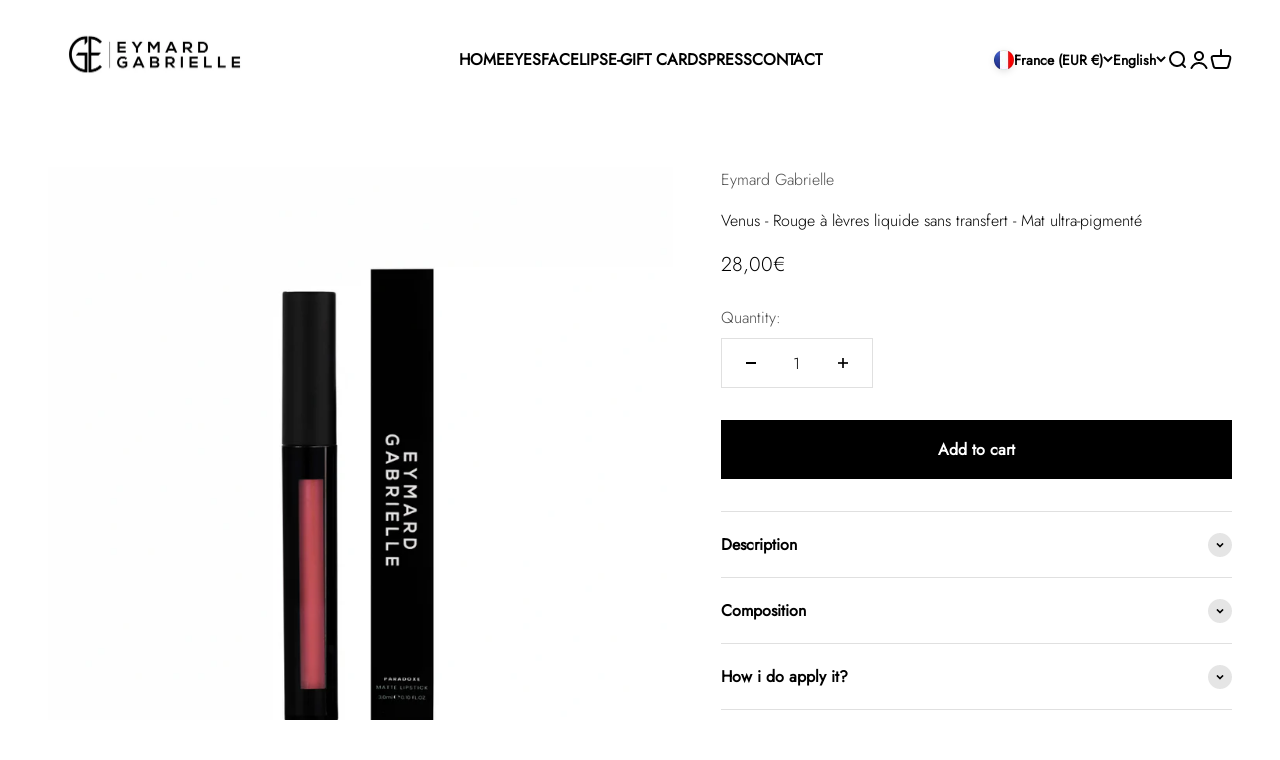

--- FILE ---
content_type: text/html; charset=utf-8
request_url: https://www.eymard-gabrielle.com/products/venus
body_size: 30590
content:
<!doctype html>

<html class="no-js" lang="en" dir="ltr">
  <head>
    <meta charset="utf-8">
    <meta name="viewport" content="width=device-width, initial-scale=1.0, height=device-height, minimum-scale=1.0, maximum-scale=1.0">
    <meta name="theme-color" content="#ffffff">

    <title>Venus - Rouge à lèvres liquide sans transfert - Mat ultra-pigmenté</title><link rel="canonical" href="https://www.eymard-gabrielle.com/products/venus"><link rel="shortcut icon" href="//www.eymard-gabrielle.com/cdn/shop/files/Design_sans_titre_18.png?v=1685889487&width=96">
      <link rel="apple-touch-icon" href="//www.eymard-gabrielle.com/cdn/shop/files/Design_sans_titre_18.png?v=1685889487&width=180"><link rel="preconnect" href="https://cdn.shopify.com">
    <link rel="preconnect" href="https://fonts.shopifycdn.com" crossorigin>
    <link rel="dns-prefetch" href="https://productreviews.shopifycdn.com"><link rel="modulepreload" href="//www.eymard-gabrielle.com/cdn/shop/t/2/assets/vendor.min.js?v=161072099565793977701685651574" as="script">
    <link rel="modulepreload" href="//www.eymard-gabrielle.com/cdn/shop/t/2/assets/theme.js?v=121983070167330552411707588109" as="script">
    <link rel="modulepreload" href="//www.eymard-gabrielle.com/cdn/shop/t/2/assets/sections.js?v=10663579114932409641713100354" as="script"><link rel="preload" href="//www.eymard-gabrielle.com/cdn/fonts/jost/jost_n3.a5df7448b5b8c9a76542f085341dff794ff2a59d.woff2" as="font" type="font/woff2" crossorigin><link rel="preload" href="//www.eymard-gabrielle.com/cdn/fonts/jost/jost_n3.a5df7448b5b8c9a76542f085341dff794ff2a59d.woff2" as="font" type="font/woff2" crossorigin><meta property="og:type" content="product">
  <meta property="og:title" content="Venus - Rouge à lèvres liquide sans transfert - Mat ultra-pigmenté">
  <meta property="product:price:amount" content="28,00">
  <meta property="product:price:currency" content="EUR"><meta property="og:image" content="http://www.eymard-gabrielle.com/cdn/shop/files/Captured_ecran2023-06-02a14.11.54.png?v=1685707922&width=2048">
  <meta property="og:image:secure_url" content="https://www.eymard-gabrielle.com/cdn/shop/files/Captured_ecran2023-06-02a14.11.54.png?v=1685707922&width=2048">
  <meta property="og:image:width" content="926">
  <meta property="og:image:height" content="926"><meta property="og:url" content="https://www.eymard-gabrielle.com/products/venus">
<meta property="og:site_name" content="Eymard Gabrielle"><meta name="twitter:card" content="summary"><meta name="twitter:title" content="Venus - Rouge à lèvres liquide sans transfert - Mat ultra-pigmenté">
  <meta name="twitter:description" content=""><meta name="twitter:image" content="https://www.eymard-gabrielle.com/cdn/shop/files/Captured_ecran2023-06-02a14.11.54.png?crop=center&height=1200&v=1685707922&width=1200">
  <meta name="twitter:image:alt" content="">
  <script type="application/ld+json">
  {
    "@context": "https://schema.org",
    "@type": "Product",
    "productID": 8405984149844,
    "offers": [{
          "@type": "Offer",
          "name": "Venus - Rouge à lèvres liquide sans transfert - Mat ultra-pigmenté",
          "availability":"https://schema.org/InStock",
          "price": 28.0,
          "priceCurrency": "EUR",
          "priceValidUntil": "2026-02-10","url": "https://www.eymard-gabrielle.com/products/venus?variant=46614948839764"
        }
],"brand": {
      "@type": "Brand",
      "name": "Eymard Gabrielle"
    },
    "name": "Venus - Rouge à lèvres liquide sans transfert - Mat ultra-pigmenté",
    "description": "",
    "category": "",
    "url": "https://www.eymard-gabrielle.com/products/venus",
    "sku": "","weight": {
        "@type": "QuantitativeValue",
        "unitCode": "kg",
        "value": 0.0
      },"image": {
      "@type": "ImageObject",
      "url": "https://www.eymard-gabrielle.com/cdn/shop/files/Captured_ecran2023-06-02a14.11.54.png?v=1685707922&width=1024",
      "image": "https://www.eymard-gabrielle.com/cdn/shop/files/Captured_ecran2023-06-02a14.11.54.png?v=1685707922&width=1024",
      "name": "",
      "width": "1024",
      "height": "1024"
    }
  }
  </script>



  <script type="application/ld+json">
  {
    "@context": "https://schema.org",
    "@type": "BreadcrumbList",
  "itemListElement": [{
      "@type": "ListItem",
      "position": 1,
      "name": "Home",
      "item": "https://www.eymard-gabrielle.com"
    },{
          "@type": "ListItem",
          "position": 2,
          "name": "Venus - Rouge à lèvres liquide sans transfert - Mat ultra-pigmenté",
          "item": "https://www.eymard-gabrielle.com/products/venus"
        }]
  }
  </script>

<style>/* Typography (heading) */
  @font-face {
  font-family: Jost;
  font-weight: 300;
  font-style: normal;
  font-display: fallback;
  src: url("//www.eymard-gabrielle.com/cdn/fonts/jost/jost_n3.a5df7448b5b8c9a76542f085341dff794ff2a59d.woff2") format("woff2"),
       url("//www.eymard-gabrielle.com/cdn/fonts/jost/jost_n3.882941f5a26d0660f7dd135c08afc57fc6939a07.woff") format("woff");
}

@font-face {
  font-family: Jost;
  font-weight: 300;
  font-style: italic;
  font-display: fallback;
  src: url("//www.eymard-gabrielle.com/cdn/fonts/jost/jost_i3.8d4e97d98751190bb5824cdb405ec5b0049a74c0.woff2") format("woff2"),
       url("//www.eymard-gabrielle.com/cdn/fonts/jost/jost_i3.1b7a65a16099fd3de6fdf1255c696902ed952195.woff") format("woff");
}

/* Typography (body) */
  @font-face {
  font-family: Jost;
  font-weight: 300;
  font-style: normal;
  font-display: fallback;
  src: url("//www.eymard-gabrielle.com/cdn/fonts/jost/jost_n3.a5df7448b5b8c9a76542f085341dff794ff2a59d.woff2") format("woff2"),
       url("//www.eymard-gabrielle.com/cdn/fonts/jost/jost_n3.882941f5a26d0660f7dd135c08afc57fc6939a07.woff") format("woff");
}

@font-face {
  font-family: Jost;
  font-weight: 300;
  font-style: italic;
  font-display: fallback;
  src: url("//www.eymard-gabrielle.com/cdn/fonts/jost/jost_i3.8d4e97d98751190bb5824cdb405ec5b0049a74c0.woff2") format("woff2"),
       url("//www.eymard-gabrielle.com/cdn/fonts/jost/jost_i3.1b7a65a16099fd3de6fdf1255c696902ed952195.woff") format("woff");
}

@font-face {
  font-family: Jost;
  font-weight: 400;
  font-style: normal;
  font-display: fallback;
  src: url("//www.eymard-gabrielle.com/cdn/fonts/jost/jost_n4.d47a1b6347ce4a4c9f437608011273009d91f2b7.woff2") format("woff2"),
       url("//www.eymard-gabrielle.com/cdn/fonts/jost/jost_n4.791c46290e672b3f85c3d1c651ef2efa3819eadd.woff") format("woff");
}

@font-face {
  font-family: Jost;
  font-weight: 400;
  font-style: italic;
  font-display: fallback;
  src: url("//www.eymard-gabrielle.com/cdn/fonts/jost/jost_i4.b690098389649750ada222b9763d55796c5283a5.woff2") format("woff2"),
       url("//www.eymard-gabrielle.com/cdn/fonts/jost/jost_i4.fd766415a47e50b9e391ae7ec04e2ae25e7e28b0.woff") format("woff");
}

:root {
    /**
     * ---------------------------------------------------------------------
     * SPACING VARIABLES
     *
     * We are using a spacing inspired from frameworks like Tailwind CSS.
     * ---------------------------------------------------------------------
     */
    --spacing-0-5: 0.125rem; /* 2px */
    --spacing-1: 0.25rem; /* 4px */
    --spacing-1-5: 0.375rem; /* 6px */
    --spacing-2: 0.5rem; /* 8px */
    --spacing-2-5: 0.625rem; /* 10px */
    --spacing-3: 0.75rem; /* 12px */
    --spacing-3-5: 0.875rem; /* 14px */
    --spacing-4: 1rem; /* 16px */
    --spacing-4-5: 1.125rem; /* 18px */
    --spacing-5: 1.25rem; /* 20px */
    --spacing-5-5: 1.375rem; /* 22px */
    --spacing-6: 1.5rem; /* 24px */
    --spacing-6-5: 1.625rem; /* 26px */
    --spacing-7: 1.75rem; /* 28px */
    --spacing-7-5: 1.875rem; /* 30px */
    --spacing-8: 2rem; /* 32px */
    --spacing-8-5: 2.125rem; /* 34px */
    --spacing-9: 2.25rem; /* 36px */
    --spacing-9-5: 2.375rem; /* 38px */
    --spacing-10: 2.5rem; /* 40px */
    --spacing-11: 2.75rem; /* 44px */
    --spacing-12: 3rem; /* 48px */
    --spacing-14: 3.5rem; /* 56px */
    --spacing-16: 4rem; /* 64px */
    --spacing-18: 4.5rem; /* 72px */
    --spacing-20: 5rem; /* 80px */
    --spacing-24: 6rem; /* 96px */
    --spacing-28: 7rem; /* 112px */
    --spacing-32: 8rem; /* 128px */
    --spacing-36: 9rem; /* 144px */
    --spacing-40: 10rem; /* 160px */
    --spacing-44: 11rem; /* 176px */
    --spacing-48: 12rem; /* 192px */
    --spacing-52: 13rem; /* 208px */
    --spacing-56: 14rem; /* 224px */
    --spacing-60: 15rem; /* 240px */
    --spacing-64: 16rem; /* 256px */
    --spacing-72: 18rem; /* 288px */
    --spacing-80: 20rem; /* 320px */
    --spacing-96: 24rem; /* 384px */

    /* Container */
    --container-max-width: 1300px;
    --container-narrow-max-width: 1050px;
    --container-gutter: var(--spacing-5);
    --section-outer-spacing-block: var(--spacing-12);
    --section-inner-max-spacing-block: var(--spacing-10);
    --section-inner-spacing-inline: var(--container-gutter);
    --section-stack-spacing-block: var(--spacing-8);

    /* Grid gutter */
    --grid-gutter: var(--spacing-5);

    /* Product list settings */
    --product-list-row-gap: var(--spacing-8);
    --product-list-column-gap: var(--grid-gutter);

    /* Form settings */
    --input-gap: var(--spacing-2);
    --input-height: 2.625rem;
    --input-padding-inline: var(--spacing-4);

    /* Other sizes */
    --sticky-area-height: calc(var(--sticky-announcement-bar-enabled, 0) * var(--announcement-bar-height, 0px) + var(--sticky-header-enabled, 0) * var(--header-height, 0px));

    /* RTL support */
    --transform-logical-flip: 1;
    --transform-origin-start: left;
    --transform-origin-end: right;

    /**
     * ---------------------------------------------------------------------
     * TYPOGRAPHY
     * ---------------------------------------------------------------------
     */

    /* Font properties */
    --heading-font-family: Jost, sans-serif;
    --heading-font-weight: 300;
    --heading-font-style: normal;
    --heading-text-transform: normal;
    --heading-letter-spacing: -0.01em;
    --text-font-family: Jost, sans-serif;
    --text-font-weight: 300;
    --text-font-style: normal;
    --text-letter-spacing: 0.0em;

    /* Font sizes */
    --text-h0: 2.5rem;
    --text-h1: 1.75rem;
    --text-h2: 1.5rem;
    --text-h3: 1.375rem;
    --text-h4: 1.125rem;
    --text-h5: 1.125rem;
    --text-h6: 1rem;
    --text-xs: 0.6875rem;
    --text-sm: 0.75rem;
    --text-base: 0.875rem;
    --text-lg: 1.125rem;

    /**
     * ---------------------------------------------------------------------
     * COLORS
     * ---------------------------------------------------------------------
     */

    /* Color settings */--accent: 0 0 0;
    --text-primary: 0 0 0;
    --background-primary: 255 255 255;
    --dialog-background: 255 255 255;
    --border-color: var(--text-color, var(--text-primary)) / 0.12;

    /* Button colors */
    --button-background-primary: 0 0 0;
    --button-text-primary: 255 255 255;
    --button-background-secondary: 0 0 0;
    --button-text-secondary: 255 255 255;

    /* Status colors */
    --success-background: 238 241 235;
    --success-text: 112 138 92;
    --warning-background: 252 240 227;
    --warning-text: 227 126 22;
    --error-background: 245 229 229;
    --error-text: 170 40 38;

    /* Product colors */
    --on-sale-text: 227 79 79;
    --on-sale-badge-background: 227 79 79;
    --on-sale-badge-text: 255 255 255;
    --sold-out-badge-background: 190 189 185;
    --sold-out-badge-text: 0 0 0;
    --primary-badge-background: 0 0 0;
    --primary-badge-text: 255 255 255;
    --star-color: 255 183 74;
    --product-card-background: 255 255 255;
    --product-card-text: 0 0 0;

    /* Header colors */
    --header-background: 255 255 255;
    --header-text: 0 0 0;

    /* Footer colors */
    --footer-background: 0 0 0;
    --footer-text: 255 255 255;

    /* Rounded variables (used for border radius) */
    --rounded-xs: 0.0rem;
    --rounded-sm: 0.0rem;
    --rounded: 0.0rem;
    --rounded-lg: 0.0rem;
    --rounded-full: 9999px;

    --rounded-button: 0.0rem;
    --rounded-input: 0.0rem;

    /* Box shadow */
    --shadow-sm: 0 2px 8px rgb(var(--text-primary) / 0.0);
    --shadow: 0 5px 15px rgb(var(--text-primary) / 0.0);
    --shadow-md: 0 5px 30px rgb(var(--text-primary) / 0.0);
    --shadow-block: 0px 0px 50px rgb(var(--text-primary) / 0.0);

    /**
     * ---------------------------------------------------------------------
     * OTHER
     * ---------------------------------------------------------------------
     */

    --cursor-close-svg-url: url(//www.eymard-gabrielle.com/cdn/shop/t/2/assets/cursor-close.svg?v=147174565022153725511685651594);
    --cursor-zoom-in-svg-url: url(//www.eymard-gabrielle.com/cdn/shop/t/2/assets/cursor-zoom-in.svg?v=154953035094101115921685651593);
    --cursor-zoom-out-svg-url: url(//www.eymard-gabrielle.com/cdn/shop/t/2/assets/cursor-zoom-out.svg?v=16155520337305705181685651593);
    --checkmark-svg-url: url(//www.eymard-gabrielle.com/cdn/shop/t/2/assets/checkmark.svg?v=77552481021870063511685651593);
  }

  [dir="rtl"]:root {
    /* RTL support */
    --transform-logical-flip: -1;
    --transform-origin-start: right;
    --transform-origin-end: left;
  }

  @media screen and (min-width: 700px) {
    :root {
      /* Typography (font size) */
      --text-h0: 3.25rem;
      --text-h1: 2.25rem;
      --text-h2: 1.75rem;
      --text-h3: 1.625rem;
      --text-h4: 1.25rem;
      --text-h5: 1.25rem;
      --text-h6: 1.125rem;

      --text-xs: 0.75rem;
      --text-sm: 0.875rem;
      --text-base: 1.0rem;
      --text-lg: 1.25rem;

      /* Spacing */
      --container-gutter: 2rem;
      --section-outer-spacing-block: var(--spacing-16);
      --section-inner-max-spacing-block: var(--spacing-12);
      --section-inner-spacing-inline: var(--spacing-14);
      --section-stack-spacing-block: var(--spacing-12);

      /* Grid gutter */
      --grid-gutter: var(--spacing-6);

      /* Product list settings */
      --product-list-row-gap: var(--spacing-12);

      /* Form settings */
      --input-gap: 1rem;
      --input-height: 3.125rem;
      --input-padding-inline: var(--spacing-5);
    }
  }

  @media screen and (min-width: 1000px) {
    :root {
      /* Spacing settings */
      --container-gutter: var(--spacing-12);
      --section-outer-spacing-block: var(--spacing-18);
      --section-inner-max-spacing-block: var(--spacing-16);
      --section-inner-spacing-inline: var(--spacing-18);
      --section-stack-spacing-block: var(--spacing-12);
    }
  }

  @media screen and (min-width: 1150px) {
    :root {
      /* Spacing settings */
      --container-gutter: var(--spacing-12);
      --section-outer-spacing-block: var(--spacing-20);
      --section-inner-max-spacing-block: var(--spacing-16);
      --section-inner-spacing-inline: var(--spacing-18);
      --section-stack-spacing-block: var(--spacing-12);
    }
  }

  @media screen and (min-width: 1400px) {
    :root {
      /* Typography (font size) */
      --text-h0: 4rem;
      --text-h1: 3rem;
      --text-h2: 2.5rem;
      --text-h3: 1.75rem;
      --text-h4: 1.5rem;
      --text-h5: 1.25rem;
      --text-h6: 1.25rem;

      --section-outer-spacing-block: var(--spacing-24);
      --section-inner-max-spacing-block: var(--spacing-18);
      --section-inner-spacing-inline: var(--spacing-20);
    }
  }

  @media screen and (min-width: 1600px) {
    :root {
      --section-outer-spacing-block: var(--spacing-24);
      --section-inner-max-spacing-block: var(--spacing-20);
      --section-inner-spacing-inline: var(--spacing-24);
    }
  }

  /**
   * ---------------------------------------------------------------------
   * LIQUID DEPENDANT CSS
   *
   * Our main CSS is Liquid free, but some very specific features depend on
   * theme settings, so we have them here
   * ---------------------------------------------------------------------
   */@media screen and (pointer: fine) {
        /* The !important are for the Shopify Payment button to ensure we override the default from Shopify styles */
        .button:not([disabled]):not(.button--outline):hover, .btn:not([disabled]):hover, .shopify-payment-button__button--unbranded:not([disabled]):hover {
          background-color: transparent !important;
          color: rgb(var(--button-outline-color) / var(--button-background-opacity, 1)) !important;
          box-shadow: inset 0 0 0 2px currentColor !important;
        }

        .button--outline:not([disabled]):hover {
          background: rgb(var(--button-background));
          color: rgb(var(--button-text-color));
          box-shadow: inset 0 0 0 2px rgb(var(--button-background));
        }
      }</style><script>
  document.documentElement.classList.replace('no-js', 'js');

  // This allows to expose several variables to the global scope, to be used in scripts
  window.themeVariables = {
    settings: {
      showPageTransition: false,
      headingApparition: "split_rotation",
      pageType: "product",
      moneyFormat: "{{amount_with_comma_separator}}€",
      moneyWithCurrencyFormat: "{{amount_with_comma_separator}}€",
      currencyCodeEnabled: false,
      cartType: "drawer",
      showDiscount: true,
      discountMode: "saving"
    },

    strings: {
      accessibilityClose: "Close",
      accessibilityNext: "Next",
      accessibilityPrevious: "Previous",
      addToCartButton: "Add to cart",
      soldOutButton: "Sold out",
      preOrderButton: "Pre-order",
      unavailableButton: "Unavailable",
      closeGallery: "Close gallery",
      zoomGallery: "Zoom",
      errorGallery: "Image cannot be loaded",
      soldOutBadge: "Sold out",
      discountBadge: "Save @@",
      sku: "SKU:",
      searchNoResults: "No results could be found.",
      addOrderNote: "Add order note",
      editOrderNote: "Edit order note",
      shippingEstimatorNoResults: "Sorry, we do not ship to your address.",
      shippingEstimatorOneResult: "There is one shipping rate for your address:",
      shippingEstimatorMultipleResults: "There are several shipping rates for your address:",
      shippingEstimatorError: "One or more error occurred while retrieving shipping rates:"
    },

    breakpoints: {
      'sm': 'screen and (min-width: 700px)',
      'md': 'screen and (min-width: 1000px)',
      'lg': 'screen and (min-width: 1150px)',
      'xl': 'screen and (min-width: 1400px)',

      'sm-max': 'screen and (max-width: 699px)',
      'md-max': 'screen and (max-width: 999px)',
      'lg-max': 'screen and (max-width: 1149px)',
      'xl-max': 'screen and (max-width: 1399px)'
    }
  };// For detecting native share
  document.documentElement.classList.add(`native-share--${navigator.share ? 'enabled' : 'disabled'}`);// We save the product ID in local storage to be eventually used for recently viewed section
    try {
      const recentlyViewedProducts = new Set(JSON.parse(localStorage.getItem('theme:recently-viewed-products') || '[]'));

      recentlyViewedProducts.delete(8405984149844); // Delete first to re-move the product
      recentlyViewedProducts.add(8405984149844);

      localStorage.setItem('theme:recently-viewed-products', JSON.stringify(Array.from(recentlyViewedProducts.values()).reverse()));
    } catch (e) {
      // Safari in private mode does not allow setting item, we silently fail
    }</script><script type="module" src="//www.eymard-gabrielle.com/cdn/shop/t/2/assets/vendor.min.js?v=161072099565793977701685651574"></script>
    <script type="module" src="//www.eymard-gabrielle.com/cdn/shop/t/2/assets/theme.js?v=121983070167330552411707588109"></script>
    <script type="module" src="//www.eymard-gabrielle.com/cdn/shop/t/2/assets/sections.js?v=10663579114932409641713100354"></script>

    <script>window.performance && window.performance.mark && window.performance.mark('shopify.content_for_header.start');</script><meta id="shopify-digital-wallet" name="shopify-digital-wallet" content="/75981128020/digital_wallets/dialog">
<meta name="shopify-checkout-api-token" content="4e15c42714fa34267ddbdc9236b1aa71">
<meta id="in-context-paypal-metadata" data-shop-id="75981128020" data-venmo-supported="false" data-environment="production" data-locale="en_US" data-paypal-v4="true" data-currency="EUR">
<link rel="alternate" hreflang="x-default" href="https://www.eymard-gabrielle.com/products/venus">
<link rel="alternate" hreflang="en" href="https://www.eymard-gabrielle.com/products/venus">
<link rel="alternate" hreflang="fr" href="https://www.eymard-gabrielle.com/fr/products/venus">
<link rel="alternate" type="application/json+oembed" href="https://www.eymard-gabrielle.com/products/venus.oembed">
<script async="async" src="/checkouts/internal/preloads.js?locale=en-FR"></script>
<script id="shopify-features" type="application/json">{"accessToken":"4e15c42714fa34267ddbdc9236b1aa71","betas":["rich-media-storefront-analytics"],"domain":"www.eymard-gabrielle.com","predictiveSearch":true,"shopId":75981128020,"locale":"en"}</script>
<script>var Shopify = Shopify || {};
Shopify.shop = "3b38cf.myshopify.com";
Shopify.locale = "en";
Shopify.currency = {"active":"EUR","rate":"1.0"};
Shopify.country = "FR";
Shopify.theme = {"name":"Theme V1","id":149981561172,"schema_name":"Impact","schema_version":"4.0.1","theme_store_id":null,"role":"main"};
Shopify.theme.handle = "null";
Shopify.theme.style = {"id":null,"handle":null};
Shopify.cdnHost = "www.eymard-gabrielle.com/cdn";
Shopify.routes = Shopify.routes || {};
Shopify.routes.root = "/";</script>
<script type="module">!function(o){(o.Shopify=o.Shopify||{}).modules=!0}(window);</script>
<script>!function(o){function n(){var o=[];function n(){o.push(Array.prototype.slice.apply(arguments))}return n.q=o,n}var t=o.Shopify=o.Shopify||{};t.loadFeatures=n(),t.autoloadFeatures=n()}(window);</script>
<script id="shop-js-analytics" type="application/json">{"pageType":"product"}</script>
<script defer="defer" async type="module" src="//www.eymard-gabrielle.com/cdn/shopifycloud/shop-js/modules/v2/client.init-shop-cart-sync_BN7fPSNr.en.esm.js"></script>
<script defer="defer" async type="module" src="//www.eymard-gabrielle.com/cdn/shopifycloud/shop-js/modules/v2/chunk.common_Cbph3Kss.esm.js"></script>
<script defer="defer" async type="module" src="//www.eymard-gabrielle.com/cdn/shopifycloud/shop-js/modules/v2/chunk.modal_DKumMAJ1.esm.js"></script>
<script type="module">
  await import("//www.eymard-gabrielle.com/cdn/shopifycloud/shop-js/modules/v2/client.init-shop-cart-sync_BN7fPSNr.en.esm.js");
await import("//www.eymard-gabrielle.com/cdn/shopifycloud/shop-js/modules/v2/chunk.common_Cbph3Kss.esm.js");
await import("//www.eymard-gabrielle.com/cdn/shopifycloud/shop-js/modules/v2/chunk.modal_DKumMAJ1.esm.js");

  window.Shopify.SignInWithShop?.initShopCartSync?.({"fedCMEnabled":true,"windoidEnabled":true});

</script>
<script id="__st">var __st={"a":75981128020,"offset":3600,"reqid":"3a102813-271f-44ba-87f3-f5082a8b712f-1769875323","pageurl":"www.eymard-gabrielle.com\/products\/venus","u":"7866e5fcd55c","p":"product","rtyp":"product","rid":8405984149844};</script>
<script>window.ShopifyPaypalV4VisibilityTracking = true;</script>
<script id="captcha-bootstrap">!function(){'use strict';const t='contact',e='account',n='new_comment',o=[[t,t],['blogs',n],['comments',n],[t,'customer']],c=[[e,'customer_login'],[e,'guest_login'],[e,'recover_customer_password'],[e,'create_customer']],r=t=>t.map((([t,e])=>`form[action*='/${t}']:not([data-nocaptcha='true']) input[name='form_type'][value='${e}']`)).join(','),a=t=>()=>t?[...document.querySelectorAll(t)].map((t=>t.form)):[];function s(){const t=[...o],e=r(t);return a(e)}const i='password',u='form_key',d=['recaptcha-v3-token','g-recaptcha-response','h-captcha-response',i],f=()=>{try{return window.sessionStorage}catch{return}},m='__shopify_v',_=t=>t.elements[u];function p(t,e,n=!1){try{const o=window.sessionStorage,c=JSON.parse(o.getItem(e)),{data:r}=function(t){const{data:e,action:n}=t;return t[m]||n?{data:e,action:n}:{data:t,action:n}}(c);for(const[e,n]of Object.entries(r))t.elements[e]&&(t.elements[e].value=n);n&&o.removeItem(e)}catch(o){console.error('form repopulation failed',{error:o})}}const l='form_type',E='cptcha';function T(t){t.dataset[E]=!0}const w=window,h=w.document,L='Shopify',v='ce_forms',y='captcha';let A=!1;((t,e)=>{const n=(g='f06e6c50-85a8-45c8-87d0-21a2b65856fe',I='https://cdn.shopify.com/shopifycloud/storefront-forms-hcaptcha/ce_storefront_forms_captcha_hcaptcha.v1.5.2.iife.js',D={infoText:'Protected by hCaptcha',privacyText:'Privacy',termsText:'Terms'},(t,e,n)=>{const o=w[L][v],c=o.bindForm;if(c)return c(t,g,e,D).then(n);var r;o.q.push([[t,g,e,D],n]),r=I,A||(h.body.append(Object.assign(h.createElement('script'),{id:'captcha-provider',async:!0,src:r})),A=!0)});var g,I,D;w[L]=w[L]||{},w[L][v]=w[L][v]||{},w[L][v].q=[],w[L][y]=w[L][y]||{},w[L][y].protect=function(t,e){n(t,void 0,e),T(t)},Object.freeze(w[L][y]),function(t,e,n,w,h,L){const[v,y,A,g]=function(t,e,n){const i=e?o:[],u=t?c:[],d=[...i,...u],f=r(d),m=r(i),_=r(d.filter((([t,e])=>n.includes(e))));return[a(f),a(m),a(_),s()]}(w,h,L),I=t=>{const e=t.target;return e instanceof HTMLFormElement?e:e&&e.form},D=t=>v().includes(t);t.addEventListener('submit',(t=>{const e=I(t);if(!e)return;const n=D(e)&&!e.dataset.hcaptchaBound&&!e.dataset.recaptchaBound,o=_(e),c=g().includes(e)&&(!o||!o.value);(n||c)&&t.preventDefault(),c&&!n&&(function(t){try{if(!f())return;!function(t){const e=f();if(!e)return;const n=_(t);if(!n)return;const o=n.value;o&&e.removeItem(o)}(t);const e=Array.from(Array(32),(()=>Math.random().toString(36)[2])).join('');!function(t,e){_(t)||t.append(Object.assign(document.createElement('input'),{type:'hidden',name:u})),t.elements[u].value=e}(t,e),function(t,e){const n=f();if(!n)return;const o=[...t.querySelectorAll(`input[type='${i}']`)].map((({name:t})=>t)),c=[...d,...o],r={};for(const[a,s]of new FormData(t).entries())c.includes(a)||(r[a]=s);n.setItem(e,JSON.stringify({[m]:1,action:t.action,data:r}))}(t,e)}catch(e){console.error('failed to persist form',e)}}(e),e.submit())}));const S=(t,e)=>{t&&!t.dataset[E]&&(n(t,e.some((e=>e===t))),T(t))};for(const o of['focusin','change'])t.addEventListener(o,(t=>{const e=I(t);D(e)&&S(e,y())}));const B=e.get('form_key'),M=e.get(l),P=B&&M;t.addEventListener('DOMContentLoaded',(()=>{const t=y();if(P)for(const e of t)e.elements[l].value===M&&p(e,B);[...new Set([...A(),...v().filter((t=>'true'===t.dataset.shopifyCaptcha))])].forEach((e=>S(e,t)))}))}(h,new URLSearchParams(w.location.search),n,t,e,['guest_login'])})(!0,!0)}();</script>
<script integrity="sha256-4kQ18oKyAcykRKYeNunJcIwy7WH5gtpwJnB7kiuLZ1E=" data-source-attribution="shopify.loadfeatures" defer="defer" src="//www.eymard-gabrielle.com/cdn/shopifycloud/storefront/assets/storefront/load_feature-a0a9edcb.js" crossorigin="anonymous"></script>
<script data-source-attribution="shopify.dynamic_checkout.dynamic.init">var Shopify=Shopify||{};Shopify.PaymentButton=Shopify.PaymentButton||{isStorefrontPortableWallets:!0,init:function(){window.Shopify.PaymentButton.init=function(){};var t=document.createElement("script");t.src="https://www.eymard-gabrielle.com/cdn/shopifycloud/portable-wallets/latest/portable-wallets.en.js",t.type="module",document.head.appendChild(t)}};
</script>
<script data-source-attribution="shopify.dynamic_checkout.buyer_consent">
  function portableWalletsHideBuyerConsent(e){var t=document.getElementById("shopify-buyer-consent"),n=document.getElementById("shopify-subscription-policy-button");t&&n&&(t.classList.add("hidden"),t.setAttribute("aria-hidden","true"),n.removeEventListener("click",e))}function portableWalletsShowBuyerConsent(e){var t=document.getElementById("shopify-buyer-consent"),n=document.getElementById("shopify-subscription-policy-button");t&&n&&(t.classList.remove("hidden"),t.removeAttribute("aria-hidden"),n.addEventListener("click",e))}window.Shopify?.PaymentButton&&(window.Shopify.PaymentButton.hideBuyerConsent=portableWalletsHideBuyerConsent,window.Shopify.PaymentButton.showBuyerConsent=portableWalletsShowBuyerConsent);
</script>
<script data-source-attribution="shopify.dynamic_checkout.cart.bootstrap">document.addEventListener("DOMContentLoaded",(function(){function t(){return document.querySelector("shopify-accelerated-checkout-cart, shopify-accelerated-checkout")}if(t())Shopify.PaymentButton.init();else{new MutationObserver((function(e,n){t()&&(Shopify.PaymentButton.init(),n.disconnect())})).observe(document.body,{childList:!0,subtree:!0})}}));
</script>
<link id="shopify-accelerated-checkout-styles" rel="stylesheet" media="screen" href="https://www.eymard-gabrielle.com/cdn/shopifycloud/portable-wallets/latest/accelerated-checkout-backwards-compat.css" crossorigin="anonymous">
<style id="shopify-accelerated-checkout-cart">
        #shopify-buyer-consent {
  margin-top: 1em;
  display: inline-block;
  width: 100%;
}

#shopify-buyer-consent.hidden {
  display: none;
}

#shopify-subscription-policy-button {
  background: none;
  border: none;
  padding: 0;
  text-decoration: underline;
  font-size: inherit;
  cursor: pointer;
}

#shopify-subscription-policy-button::before {
  box-shadow: none;
}

      </style>

<script>window.performance && window.performance.mark && window.performance.mark('shopify.content_for_header.end');</script>
<link href="//www.eymard-gabrielle.com/cdn/shop/t/2/assets/theme.css?v=107540056477356577961685651574" rel="stylesheet" type="text/css" media="all" /><link href="https://monorail-edge.shopifysvc.com" rel="dns-prefetch">
<script>(function(){if ("sendBeacon" in navigator && "performance" in window) {try {var session_token_from_headers = performance.getEntriesByType('navigation')[0].serverTiming.find(x => x.name == '_s').description;} catch {var session_token_from_headers = undefined;}var session_cookie_matches = document.cookie.match(/_shopify_s=([^;]*)/);var session_token_from_cookie = session_cookie_matches && session_cookie_matches.length === 2 ? session_cookie_matches[1] : "";var session_token = session_token_from_headers || session_token_from_cookie || "";function handle_abandonment_event(e) {var entries = performance.getEntries().filter(function(entry) {return /monorail-edge.shopifysvc.com/.test(entry.name);});if (!window.abandonment_tracked && entries.length === 0) {window.abandonment_tracked = true;var currentMs = Date.now();var navigation_start = performance.timing.navigationStart;var payload = {shop_id: 75981128020,url: window.location.href,navigation_start,duration: currentMs - navigation_start,session_token,page_type: "product"};window.navigator.sendBeacon("https://monorail-edge.shopifysvc.com/v1/produce", JSON.stringify({schema_id: "online_store_buyer_site_abandonment/1.1",payload: payload,metadata: {event_created_at_ms: currentMs,event_sent_at_ms: currentMs}}));}}window.addEventListener('pagehide', handle_abandonment_event);}}());</script>
<script id="web-pixels-manager-setup">(function e(e,d,r,n,o){if(void 0===o&&(o={}),!Boolean(null===(a=null===(i=window.Shopify)||void 0===i?void 0:i.analytics)||void 0===a?void 0:a.replayQueue)){var i,a;window.Shopify=window.Shopify||{};var t=window.Shopify;t.analytics=t.analytics||{};var s=t.analytics;s.replayQueue=[],s.publish=function(e,d,r){return s.replayQueue.push([e,d,r]),!0};try{self.performance.mark("wpm:start")}catch(e){}var l=function(){var e={modern:/Edge?\/(1{2}[4-9]|1[2-9]\d|[2-9]\d{2}|\d{4,})\.\d+(\.\d+|)|Firefox\/(1{2}[4-9]|1[2-9]\d|[2-9]\d{2}|\d{4,})\.\d+(\.\d+|)|Chrom(ium|e)\/(9{2}|\d{3,})\.\d+(\.\d+|)|(Maci|X1{2}).+ Version\/(15\.\d+|(1[6-9]|[2-9]\d|\d{3,})\.\d+)([,.]\d+|)( \(\w+\)|)( Mobile\/\w+|) Safari\/|Chrome.+OPR\/(9{2}|\d{3,})\.\d+\.\d+|(CPU[ +]OS|iPhone[ +]OS|CPU[ +]iPhone|CPU IPhone OS|CPU iPad OS)[ +]+(15[._]\d+|(1[6-9]|[2-9]\d|\d{3,})[._]\d+)([._]\d+|)|Android:?[ /-](13[3-9]|1[4-9]\d|[2-9]\d{2}|\d{4,})(\.\d+|)(\.\d+|)|Android.+Firefox\/(13[5-9]|1[4-9]\d|[2-9]\d{2}|\d{4,})\.\d+(\.\d+|)|Android.+Chrom(ium|e)\/(13[3-9]|1[4-9]\d|[2-9]\d{2}|\d{4,})\.\d+(\.\d+|)|SamsungBrowser\/([2-9]\d|\d{3,})\.\d+/,legacy:/Edge?\/(1[6-9]|[2-9]\d|\d{3,})\.\d+(\.\d+|)|Firefox\/(5[4-9]|[6-9]\d|\d{3,})\.\d+(\.\d+|)|Chrom(ium|e)\/(5[1-9]|[6-9]\d|\d{3,})\.\d+(\.\d+|)([\d.]+$|.*Safari\/(?![\d.]+ Edge\/[\d.]+$))|(Maci|X1{2}).+ Version\/(10\.\d+|(1[1-9]|[2-9]\d|\d{3,})\.\d+)([,.]\d+|)( \(\w+\)|)( Mobile\/\w+|) Safari\/|Chrome.+OPR\/(3[89]|[4-9]\d|\d{3,})\.\d+\.\d+|(CPU[ +]OS|iPhone[ +]OS|CPU[ +]iPhone|CPU IPhone OS|CPU iPad OS)[ +]+(10[._]\d+|(1[1-9]|[2-9]\d|\d{3,})[._]\d+)([._]\d+|)|Android:?[ /-](13[3-9]|1[4-9]\d|[2-9]\d{2}|\d{4,})(\.\d+|)(\.\d+|)|Mobile Safari.+OPR\/([89]\d|\d{3,})\.\d+\.\d+|Android.+Firefox\/(13[5-9]|1[4-9]\d|[2-9]\d{2}|\d{4,})\.\d+(\.\d+|)|Android.+Chrom(ium|e)\/(13[3-9]|1[4-9]\d|[2-9]\d{2}|\d{4,})\.\d+(\.\d+|)|Android.+(UC? ?Browser|UCWEB|U3)[ /]?(15\.([5-9]|\d{2,})|(1[6-9]|[2-9]\d|\d{3,})\.\d+)\.\d+|SamsungBrowser\/(5\.\d+|([6-9]|\d{2,})\.\d+)|Android.+MQ{2}Browser\/(14(\.(9|\d{2,})|)|(1[5-9]|[2-9]\d|\d{3,})(\.\d+|))(\.\d+|)|K[Aa][Ii]OS\/(3\.\d+|([4-9]|\d{2,})\.\d+)(\.\d+|)/},d=e.modern,r=e.legacy,n=navigator.userAgent;return n.match(d)?"modern":n.match(r)?"legacy":"unknown"}(),u="modern"===l?"modern":"legacy",c=(null!=n?n:{modern:"",legacy:""})[u],f=function(e){return[e.baseUrl,"/wpm","/b",e.hashVersion,"modern"===e.buildTarget?"m":"l",".js"].join("")}({baseUrl:d,hashVersion:r,buildTarget:u}),m=function(e){var d=e.version,r=e.bundleTarget,n=e.surface,o=e.pageUrl,i=e.monorailEndpoint;return{emit:function(e){var a=e.status,t=e.errorMsg,s=(new Date).getTime(),l=JSON.stringify({metadata:{event_sent_at_ms:s},events:[{schema_id:"web_pixels_manager_load/3.1",payload:{version:d,bundle_target:r,page_url:o,status:a,surface:n,error_msg:t},metadata:{event_created_at_ms:s}}]});if(!i)return console&&console.warn&&console.warn("[Web Pixels Manager] No Monorail endpoint provided, skipping logging."),!1;try{return self.navigator.sendBeacon.bind(self.navigator)(i,l)}catch(e){}var u=new XMLHttpRequest;try{return u.open("POST",i,!0),u.setRequestHeader("Content-Type","text/plain"),u.send(l),!0}catch(e){return console&&console.warn&&console.warn("[Web Pixels Manager] Got an unhandled error while logging to Monorail."),!1}}}}({version:r,bundleTarget:l,surface:e.surface,pageUrl:self.location.href,monorailEndpoint:e.monorailEndpoint});try{o.browserTarget=l,function(e){var d=e.src,r=e.async,n=void 0===r||r,o=e.onload,i=e.onerror,a=e.sri,t=e.scriptDataAttributes,s=void 0===t?{}:t,l=document.createElement("script"),u=document.querySelector("head"),c=document.querySelector("body");if(l.async=n,l.src=d,a&&(l.integrity=a,l.crossOrigin="anonymous"),s)for(var f in s)if(Object.prototype.hasOwnProperty.call(s,f))try{l.dataset[f]=s[f]}catch(e){}if(o&&l.addEventListener("load",o),i&&l.addEventListener("error",i),u)u.appendChild(l);else{if(!c)throw new Error("Did not find a head or body element to append the script");c.appendChild(l)}}({src:f,async:!0,onload:function(){if(!function(){var e,d;return Boolean(null===(d=null===(e=window.Shopify)||void 0===e?void 0:e.analytics)||void 0===d?void 0:d.initialized)}()){var d=window.webPixelsManager.init(e)||void 0;if(d){var r=window.Shopify.analytics;r.replayQueue.forEach((function(e){var r=e[0],n=e[1],o=e[2];d.publishCustomEvent(r,n,o)})),r.replayQueue=[],r.publish=d.publishCustomEvent,r.visitor=d.visitor,r.initialized=!0}}},onerror:function(){return m.emit({status:"failed",errorMsg:"".concat(f," has failed to load")})},sri:function(e){var d=/^sha384-[A-Za-z0-9+/=]+$/;return"string"==typeof e&&d.test(e)}(c)?c:"",scriptDataAttributes:o}),m.emit({status:"loading"})}catch(e){m.emit({status:"failed",errorMsg:(null==e?void 0:e.message)||"Unknown error"})}}})({shopId: 75981128020,storefrontBaseUrl: "https://www.eymard-gabrielle.com",extensionsBaseUrl: "https://extensions.shopifycdn.com/cdn/shopifycloud/web-pixels-manager",monorailEndpoint: "https://monorail-edge.shopifysvc.com/unstable/produce_batch",surface: "storefront-renderer",enabledBetaFlags: ["2dca8a86"],webPixelsConfigList: [{"id":"shopify-app-pixel","configuration":"{}","eventPayloadVersion":"v1","runtimeContext":"STRICT","scriptVersion":"0450","apiClientId":"shopify-pixel","type":"APP","privacyPurposes":["ANALYTICS","MARKETING"]},{"id":"shopify-custom-pixel","eventPayloadVersion":"v1","runtimeContext":"LAX","scriptVersion":"0450","apiClientId":"shopify-pixel","type":"CUSTOM","privacyPurposes":["ANALYTICS","MARKETING"]}],isMerchantRequest: false,initData: {"shop":{"name":"Eymard Gabrielle","paymentSettings":{"currencyCode":"EUR"},"myshopifyDomain":"3b38cf.myshopify.com","countryCode":"FR","storefrontUrl":"https:\/\/www.eymard-gabrielle.com"},"customer":null,"cart":null,"checkout":null,"productVariants":[{"price":{"amount":28.0,"currencyCode":"EUR"},"product":{"title":"Venus - Rouge à lèvres liquide sans transfert - Mat ultra-pigmenté","vendor":"Eymard Gabrielle","id":"8405984149844","untranslatedTitle":"Venus - Rouge à lèvres liquide sans transfert - Mat ultra-pigmenté","url":"\/products\/venus","type":""},"id":"46614948839764","image":{"src":"\/\/www.eymard-gabrielle.com\/cdn\/shop\/files\/Captured_ecran2023-06-02a14.11.54.png?v=1685707922"},"sku":"","title":"Default Title","untranslatedTitle":"Default Title"}],"purchasingCompany":null},},"https://www.eymard-gabrielle.com/cdn","1d2a099fw23dfb22ep557258f5m7a2edbae",{"modern":"","legacy":""},{"shopId":"75981128020","storefrontBaseUrl":"https:\/\/www.eymard-gabrielle.com","extensionBaseUrl":"https:\/\/extensions.shopifycdn.com\/cdn\/shopifycloud\/web-pixels-manager","surface":"storefront-renderer","enabledBetaFlags":"[\"2dca8a86\"]","isMerchantRequest":"false","hashVersion":"1d2a099fw23dfb22ep557258f5m7a2edbae","publish":"custom","events":"[[\"page_viewed\",{}],[\"product_viewed\",{\"productVariant\":{\"price\":{\"amount\":28.0,\"currencyCode\":\"EUR\"},\"product\":{\"title\":\"Venus - Rouge à lèvres liquide sans transfert - Mat ultra-pigmenté\",\"vendor\":\"Eymard Gabrielle\",\"id\":\"8405984149844\",\"untranslatedTitle\":\"Venus - Rouge à lèvres liquide sans transfert - Mat ultra-pigmenté\",\"url\":\"\/products\/venus\",\"type\":\"\"},\"id\":\"46614948839764\",\"image\":{\"src\":\"\/\/www.eymard-gabrielle.com\/cdn\/shop\/files\/Captured_ecran2023-06-02a14.11.54.png?v=1685707922\"},\"sku\":\"\",\"title\":\"Default Title\",\"untranslatedTitle\":\"Default Title\"}}]]"});</script><script>
  window.ShopifyAnalytics = window.ShopifyAnalytics || {};
  window.ShopifyAnalytics.meta = window.ShopifyAnalytics.meta || {};
  window.ShopifyAnalytics.meta.currency = 'EUR';
  var meta = {"product":{"id":8405984149844,"gid":"gid:\/\/shopify\/Product\/8405984149844","vendor":"Eymard Gabrielle","type":"","handle":"venus","variants":[{"id":46614948839764,"price":2800,"name":"Venus - Rouge à lèvres liquide sans transfert - Mat ultra-pigmenté","public_title":null,"sku":""}],"remote":false},"page":{"pageType":"product","resourceType":"product","resourceId":8405984149844,"requestId":"3a102813-271f-44ba-87f3-f5082a8b712f-1769875323"}};
  for (var attr in meta) {
    window.ShopifyAnalytics.meta[attr] = meta[attr];
  }
</script>
<script class="analytics">
  (function () {
    var customDocumentWrite = function(content) {
      var jquery = null;

      if (window.jQuery) {
        jquery = window.jQuery;
      } else if (window.Checkout && window.Checkout.$) {
        jquery = window.Checkout.$;
      }

      if (jquery) {
        jquery('body').append(content);
      }
    };

    var hasLoggedConversion = function(token) {
      if (token) {
        return document.cookie.indexOf('loggedConversion=' + token) !== -1;
      }
      return false;
    }

    var setCookieIfConversion = function(token) {
      if (token) {
        var twoMonthsFromNow = new Date(Date.now());
        twoMonthsFromNow.setMonth(twoMonthsFromNow.getMonth() + 2);

        document.cookie = 'loggedConversion=' + token + '; expires=' + twoMonthsFromNow;
      }
    }

    var trekkie = window.ShopifyAnalytics.lib = window.trekkie = window.trekkie || [];
    if (trekkie.integrations) {
      return;
    }
    trekkie.methods = [
      'identify',
      'page',
      'ready',
      'track',
      'trackForm',
      'trackLink'
    ];
    trekkie.factory = function(method) {
      return function() {
        var args = Array.prototype.slice.call(arguments);
        args.unshift(method);
        trekkie.push(args);
        return trekkie;
      };
    };
    for (var i = 0; i < trekkie.methods.length; i++) {
      var key = trekkie.methods[i];
      trekkie[key] = trekkie.factory(key);
    }
    trekkie.load = function(config) {
      trekkie.config = config || {};
      trekkie.config.initialDocumentCookie = document.cookie;
      var first = document.getElementsByTagName('script')[0];
      var script = document.createElement('script');
      script.type = 'text/javascript';
      script.onerror = function(e) {
        var scriptFallback = document.createElement('script');
        scriptFallback.type = 'text/javascript';
        scriptFallback.onerror = function(error) {
                var Monorail = {
      produce: function produce(monorailDomain, schemaId, payload) {
        var currentMs = new Date().getTime();
        var event = {
          schema_id: schemaId,
          payload: payload,
          metadata: {
            event_created_at_ms: currentMs,
            event_sent_at_ms: currentMs
          }
        };
        return Monorail.sendRequest("https://" + monorailDomain + "/v1/produce", JSON.stringify(event));
      },
      sendRequest: function sendRequest(endpointUrl, payload) {
        // Try the sendBeacon API
        if (window && window.navigator && typeof window.navigator.sendBeacon === 'function' && typeof window.Blob === 'function' && !Monorail.isIos12()) {
          var blobData = new window.Blob([payload], {
            type: 'text/plain'
          });

          if (window.navigator.sendBeacon(endpointUrl, blobData)) {
            return true;
          } // sendBeacon was not successful

        } // XHR beacon

        var xhr = new XMLHttpRequest();

        try {
          xhr.open('POST', endpointUrl);
          xhr.setRequestHeader('Content-Type', 'text/plain');
          xhr.send(payload);
        } catch (e) {
          console.log(e);
        }

        return false;
      },
      isIos12: function isIos12() {
        return window.navigator.userAgent.lastIndexOf('iPhone; CPU iPhone OS 12_') !== -1 || window.navigator.userAgent.lastIndexOf('iPad; CPU OS 12_') !== -1;
      }
    };
    Monorail.produce('monorail-edge.shopifysvc.com',
      'trekkie_storefront_load_errors/1.1',
      {shop_id: 75981128020,
      theme_id: 149981561172,
      app_name: "storefront",
      context_url: window.location.href,
      source_url: "//www.eymard-gabrielle.com/cdn/s/trekkie.storefront.c59ea00e0474b293ae6629561379568a2d7c4bba.min.js"});

        };
        scriptFallback.async = true;
        scriptFallback.src = '//www.eymard-gabrielle.com/cdn/s/trekkie.storefront.c59ea00e0474b293ae6629561379568a2d7c4bba.min.js';
        first.parentNode.insertBefore(scriptFallback, first);
      };
      script.async = true;
      script.src = '//www.eymard-gabrielle.com/cdn/s/trekkie.storefront.c59ea00e0474b293ae6629561379568a2d7c4bba.min.js';
      first.parentNode.insertBefore(script, first);
    };
    trekkie.load(
      {"Trekkie":{"appName":"storefront","development":false,"defaultAttributes":{"shopId":75981128020,"isMerchantRequest":null,"themeId":149981561172,"themeCityHash":"394501986479184335","contentLanguage":"en","currency":"EUR","eventMetadataId":"5992314b-4e21-461a-8b3d-041692abb3bf"},"isServerSideCookieWritingEnabled":true,"monorailRegion":"shop_domain","enabledBetaFlags":["65f19447","b5387b81"]},"Session Attribution":{},"S2S":{"facebookCapiEnabled":false,"source":"trekkie-storefront-renderer","apiClientId":580111}}
    );

    var loaded = false;
    trekkie.ready(function() {
      if (loaded) return;
      loaded = true;

      window.ShopifyAnalytics.lib = window.trekkie;

      var originalDocumentWrite = document.write;
      document.write = customDocumentWrite;
      try { window.ShopifyAnalytics.merchantGoogleAnalytics.call(this); } catch(error) {};
      document.write = originalDocumentWrite;

      window.ShopifyAnalytics.lib.page(null,{"pageType":"product","resourceType":"product","resourceId":8405984149844,"requestId":"3a102813-271f-44ba-87f3-f5082a8b712f-1769875323","shopifyEmitted":true});

      var match = window.location.pathname.match(/checkouts\/(.+)\/(thank_you|post_purchase)/)
      var token = match? match[1]: undefined;
      if (!hasLoggedConversion(token)) {
        setCookieIfConversion(token);
        window.ShopifyAnalytics.lib.track("Viewed Product",{"currency":"EUR","variantId":46614948839764,"productId":8405984149844,"productGid":"gid:\/\/shopify\/Product\/8405984149844","name":"Venus - Rouge à lèvres liquide sans transfert - Mat ultra-pigmenté","price":"28.00","sku":"","brand":"Eymard Gabrielle","variant":null,"category":"","nonInteraction":true,"remote":false},undefined,undefined,{"shopifyEmitted":true});
      window.ShopifyAnalytics.lib.track("monorail:\/\/trekkie_storefront_viewed_product\/1.1",{"currency":"EUR","variantId":46614948839764,"productId":8405984149844,"productGid":"gid:\/\/shopify\/Product\/8405984149844","name":"Venus - Rouge à lèvres liquide sans transfert - Mat ultra-pigmenté","price":"28.00","sku":"","brand":"Eymard Gabrielle","variant":null,"category":"","nonInteraction":true,"remote":false,"referer":"https:\/\/www.eymard-gabrielle.com\/products\/venus"});
      }
    });


        var eventsListenerScript = document.createElement('script');
        eventsListenerScript.async = true;
        eventsListenerScript.src = "//www.eymard-gabrielle.com/cdn/shopifycloud/storefront/assets/shop_events_listener-3da45d37.js";
        document.getElementsByTagName('head')[0].appendChild(eventsListenerScript);

})();</script>
<script
  defer
  src="https://www.eymard-gabrielle.com/cdn/shopifycloud/perf-kit/shopify-perf-kit-3.1.0.min.js"
  data-application="storefront-renderer"
  data-shop-id="75981128020"
  data-render-region="gcp-us-east1"
  data-page-type="product"
  data-theme-instance-id="149981561172"
  data-theme-name="Impact"
  data-theme-version="4.0.1"
  data-monorail-region="shop_domain"
  data-resource-timing-sampling-rate="10"
  data-shs="true"
  data-shs-beacon="true"
  data-shs-export-with-fetch="true"
  data-shs-logs-sample-rate="1"
  data-shs-beacon-endpoint="https://www.eymard-gabrielle.com/api/collect"
></script>
</head>

  <body class=" zoom-image--enabled"><!-- DRAWER -->
<template id="drawer-default-template">
  <style>
    [hidden] {
      display: none !important;
    }
  </style>

  <button part="outside-close-button" is="close-button" aria-label="Close"><svg role="presentation" stroke-width="2" focusable="false" width="24" height="24" class="icon icon-close" viewBox="0 0 24 24">
        <path d="M17.658 6.343 6.344 17.657M17.658 17.657 6.344 6.343" stroke="currentColor"></path>
      </svg></button>

  <div part="overlay"></div>

  <div part="content">
    <header part="header">
      <slot name="header"></slot>

      <button part="close-button" is="close-button" aria-label="Close"><svg role="presentation" stroke-width="2" focusable="false" width="24" height="24" class="icon icon-close" viewBox="0 0 24 24">
        <path d="M17.658 6.343 6.344 17.657M17.658 17.657 6.344 6.343" stroke="currentColor"></path>
      </svg></button>
    </header>

    <div part="body">
      <slot></slot>
    </div>

    <footer part="footer">
      <slot name="footer"></slot>
    </footer>
  </div>
</template>

<!-- POPOVER -->
<template id="popover-default-template">
  <button part="outside-close-button" is="close-button" aria-label="Close"><svg role="presentation" stroke-width="2" focusable="false" width="24" height="24" class="icon icon-close" viewBox="0 0 24 24">
        <path d="M17.658 6.343 6.344 17.657M17.658 17.657 6.344 6.343" stroke="currentColor"></path>
      </svg></button>

  <div part="overlay"></div>

  <div part="content">
    <header part="title">
      <slot name="title"></slot>
    </header>

    <div part="body">
      <slot></slot>
    </div>
  </div>
</template><a href="#main" class="skip-to-content sr-only">Skip to content</a><!-- BEGIN sections: header-group -->
<header id="shopify-section-sections--19050704273748__header" class="shopify-section shopify-section-group-header-group shopify-section--header"><meta name="facebook-domain-verification" content="185nvhtl3jo0ouhdaswkyvfjb9fk11" /><style>
  :root {
    --sticky-header-enabled:1;
  }

  #shopify-section-sections--19050704273748__header {
    --header-grid-template: "main-nav logo secondary-nav" / minmax(0, 1fr) auto minmax(0, 1fr);
    --header-padding-block: var(--spacing-3);
    --header-background-opacity: 1.0;
    --header-background-blur-radius: 0px;
    --header-transparent-text-color: 255 255 255;--header-logo-width: 125px;
      --header-logo-height: 43px;position: sticky;
    top: 0;
    z-index: 10;
  }.shopify-section--announcement-bar ~ #shopify-section-sections--19050704273748__header {
      top: calc(var(--sticky-announcement-bar-enabled, 0) * var(--announcement-bar-height, 0px));
    }@media screen and (max-width: 699px) {
      .navigation-drawer {
        --drawer-content-max-height: calc(100vh - (var(--spacing-2) * 2));
      }
    }@media screen and (min-width: 700px) {
    #shopify-section-sections--19050704273748__header {--header-logo-width: 205px;
        --header-logo-height: 71px;--header-padding-block: var(--spacing-6);
    }
  }@media screen and (min-width: 1150px) {#shopify-section-sections--19050704273748__header {
        --header-grid-template: "logo main-nav secondary-nav" / minmax(0, 1fr) fit-content(55%) minmax(0, 1fr);
      }
    }</style>

<height-observer variable="header">
  <store-header class="header"  sticky>
    <div class="header__wrapper"><div class="header__main-nav">
        <div class="header__icon-list">
          <button type="button" class="tap-area lg:hidden" aria-controls="header-sidebar-menu">
            <span class="sr-only">Open navigation menu</span><svg role="presentation" stroke-width="2" focusable="false" width="22" height="22" class="icon icon-hamburger" viewBox="0 0 22 22">
        <path d="M1 5h20M1 11h20M1 17h20" stroke="currentColor" stroke-linecap="round"></path>
      </svg></button>

          <a href="/search" class="tap-area sm:hidden" aria-controls="search-drawer">
            <span class="sr-only">Open search</span><svg role="presentation" stroke-width="2" focusable="false" width="22" height="22" class="icon icon-search" viewBox="0 0 22 22">
        <circle cx="11" cy="10" r="7" fill="none" stroke="currentColor"></circle>
        <path d="m16 15 3 3" stroke="currentColor" stroke-linecap="round" stroke-linejoin="round"></path>
      </svg></a><nav class="header__link-list justify-center wrap" role="navigation">
              <ul class="contents" role="list">

                  <li><a href="/" class="bold link-faded-reverse" >HOME</a></li>

                  <li><a href="/collections/eyes" class="bold link-faded-reverse" >EYES</a></li>

                  <li><a href="/collections/face" class="bold link-faded-reverse" >FACE</a></li>

                  <li><a href="/collections/lips" class="bold link-faded-reverse" >LIPS</a></li>

                  <li><a href="/products/e-gift-cards" class="bold link-faded-reverse" >E-GIFT CARDS</a></li>

                  <li><a href="/pages/press-medias" class="bold link-faded-reverse" >PRESS</a></li>

                  <li><a href="/pages/contact" class="bold link-faded-reverse" >CONTACT</a></li></ul>
            </nav></div>
      </div>
        <a href="/" class="header__logo"><span class="sr-only">Eymard Gabrielle</span><img src="//www.eymard-gabrielle.com/cdn/shop/files/Capture_d_ecran_2023-06-01_a_22.39.16.png?v=1685651990&amp;width=1242" alt="" srcset="//www.eymard-gabrielle.com/cdn/shop/files/Capture_d_ecran_2023-06-01_a_22.39.16.png?v=1685651990&amp;width=410 410w, //www.eymard-gabrielle.com/cdn/shop/files/Capture_d_ecran_2023-06-01_a_22.39.16.png?v=1685651990&amp;width=615 615w" width="1242" height="432" sizes="205px" class="header__logo-image"><img src="//www.eymard-gabrielle.com/cdn/shop/files/Design_sans_titre_16.png?v=1685723949&amp;width=1242" alt="" srcset="//www.eymard-gabrielle.com/cdn/shop/files/Design_sans_titre_16.png?v=1685723949&amp;width=410 410w, //www.eymard-gabrielle.com/cdn/shop/files/Design_sans_titre_16.png?v=1685723949&amp;width=615 615w" width="1242" height="432" sizes="205px" class="header__logo-image header__logo-image--transparent"></a>
      
<div class="header__secondary-nav"><div class="header__icon-list"><div class="hidden md:block shrink-0"><link rel="stylesheet" href="//www.eymard-gabrielle.com/cdn/shop/t/2/assets/country-flags.css?v=123109897011636890481707588108" media="print" onload="this.media='all'; this.onload = null"><div class="relative">
      <button type="button" class="text-with-icon gap-2.5 group" aria-controls="popover-878470926" aria-expanded="false">
        <div class="h-stack gap-2"><span class="country-flags country-flags--FR"></span><span class="bold text-sm">France (EUR €)</span>
        </div><svg role="presentation" focusable="false" width="10" height="7" class="icon icon-chevron-bottom" viewBox="0 0 10 7">
        <path d="m1 1 4 4 4-4" fill="none" stroke="currentColor" stroke-width="2"></path>
      </svg></button>

      <x-popover id="popover-878470926" initial-focus="[aria-selected='true']" anchor-horizontal="end" anchor-vertical="start" class="popover">
        <p class="h5" slot="title">Country</p><form method="post" action="/localization" id="localization-form-878432785" accept-charset="UTF-8" class="shopify-localization-form" enctype="multipart/form-data"><input type="hidden" name="form_type" value="localization" /><input type="hidden" name="utf8" value="✓" /><input type="hidden" name="_method" value="put" /><input type="hidden" name="return_to" value="/products/venus" /><x-listbox class="popover-listbox popover-listbox--sm" role="listbox"><button type="submit" class="popover-listbox__option" name="country_code" role="option" value="AU" >
                <span class="country-flags country-flags--AU"></span>
                <span>Australia (EUR €)</span>
              </button><button type="submit" class="popover-listbox__option" name="country_code" role="option" value="AT" >
                <span class="country-flags country-flags--AT"></span>
                <span>Austria (EUR €)</span>
              </button><button type="submit" class="popover-listbox__option" name="country_code" role="option" value="BE" >
                <span class="country-flags country-flags--BE"></span>
                <span>Belgium (EUR €)</span>
              </button><button type="submit" class="popover-listbox__option" name="country_code" role="option" value="BG" >
                <span class="country-flags country-flags--BG"></span>
                <span>Bulgaria (EUR €)</span>
              </button><button type="submit" class="popover-listbox__option" name="country_code" role="option" value="CA" >
                <span class="country-flags country-flags--CA"></span>
                <span>Canada (EUR €)</span>
              </button><button type="submit" class="popover-listbox__option" name="country_code" role="option" value="HR" >
                <span class="country-flags country-flags--HR"></span>
                <span>Croatia (EUR €)</span>
              </button><button type="submit" class="popover-listbox__option" name="country_code" role="option" value="CY" >
                <span class="country-flags country-flags--CY"></span>
                <span>Cyprus (EUR €)</span>
              </button><button type="submit" class="popover-listbox__option" name="country_code" role="option" value="CZ" >
                <span class="country-flags country-flags--CZ"></span>
                <span>Czechia (EUR €)</span>
              </button><button type="submit" class="popover-listbox__option" name="country_code" role="option" value="DK" >
                <span class="country-flags country-flags--DK"></span>
                <span>Denmark (EUR €)</span>
              </button><button type="submit" class="popover-listbox__option" name="country_code" role="option" value="EE" >
                <span class="country-flags country-flags--EE"></span>
                <span>Estonia (EUR €)</span>
              </button><button type="submit" class="popover-listbox__option" name="country_code" role="option" value="FI" >
                <span class="country-flags country-flags--FI"></span>
                <span>Finland (EUR €)</span>
              </button><button type="submit" class="popover-listbox__option" name="country_code" role="option" value="FR" aria-selected="true">
                <span class="country-flags country-flags--FR"></span>
                <span>France (EUR €)</span>
              </button><button type="submit" class="popover-listbox__option" name="country_code" role="option" value="DE" >
                <span class="country-flags country-flags--DE"></span>
                <span>Germany (EUR €)</span>
              </button><button type="submit" class="popover-listbox__option" name="country_code" role="option" value="GR" >
                <span class="country-flags country-flags--GR"></span>
                <span>Greece (EUR €)</span>
              </button><button type="submit" class="popover-listbox__option" name="country_code" role="option" value="HK" >
                <span class="country-flags country-flags--HK"></span>
                <span>Hong Kong SAR (EUR €)</span>
              </button><button type="submit" class="popover-listbox__option" name="country_code" role="option" value="HU" >
                <span class="country-flags country-flags--HU"></span>
                <span>Hungary (EUR €)</span>
              </button><button type="submit" class="popover-listbox__option" name="country_code" role="option" value="IE" >
                <span class="country-flags country-flags--IE"></span>
                <span>Ireland (EUR €)</span>
              </button><button type="submit" class="popover-listbox__option" name="country_code" role="option" value="IL" >
                <span class="country-flags country-flags--IL"></span>
                <span>Israel (EUR €)</span>
              </button><button type="submit" class="popover-listbox__option" name="country_code" role="option" value="IT" >
                <span class="country-flags country-flags--IT"></span>
                <span>Italy (EUR €)</span>
              </button><button type="submit" class="popover-listbox__option" name="country_code" role="option" value="JP" >
                <span class="country-flags country-flags--JP"></span>
                <span>Japan (EUR €)</span>
              </button><button type="submit" class="popover-listbox__option" name="country_code" role="option" value="LV" >
                <span class="country-flags country-flags--LV"></span>
                <span>Latvia (EUR €)</span>
              </button><button type="submit" class="popover-listbox__option" name="country_code" role="option" value="LT" >
                <span class="country-flags country-flags--LT"></span>
                <span>Lithuania (EUR €)</span>
              </button><button type="submit" class="popover-listbox__option" name="country_code" role="option" value="LU" >
                <span class="country-flags country-flags--LU"></span>
                <span>Luxembourg (EUR €)</span>
              </button><button type="submit" class="popover-listbox__option" name="country_code" role="option" value="MY" >
                <span class="country-flags country-flags--MY"></span>
                <span>Malaysia (EUR €)</span>
              </button><button type="submit" class="popover-listbox__option" name="country_code" role="option" value="MT" >
                <span class="country-flags country-flags--MT"></span>
                <span>Malta (EUR €)</span>
              </button><button type="submit" class="popover-listbox__option" name="country_code" role="option" value="NL" >
                <span class="country-flags country-flags--NL"></span>
                <span>Netherlands (EUR €)</span>
              </button><button type="submit" class="popover-listbox__option" name="country_code" role="option" value="NZ" >
                <span class="country-flags country-flags--NZ"></span>
                <span>New Zealand (EUR €)</span>
              </button><button type="submit" class="popover-listbox__option" name="country_code" role="option" value="NO" >
                <span class="country-flags country-flags--NO"></span>
                <span>Norway (EUR €)</span>
              </button><button type="submit" class="popover-listbox__option" name="country_code" role="option" value="PL" >
                <span class="country-flags country-flags--PL"></span>
                <span>Poland (EUR €)</span>
              </button><button type="submit" class="popover-listbox__option" name="country_code" role="option" value="PT" >
                <span class="country-flags country-flags--PT"></span>
                <span>Portugal (EUR €)</span>
              </button><button type="submit" class="popover-listbox__option" name="country_code" role="option" value="RO" >
                <span class="country-flags country-flags--RO"></span>
                <span>Romania (EUR €)</span>
              </button><button type="submit" class="popover-listbox__option" name="country_code" role="option" value="SG" >
                <span class="country-flags country-flags--SG"></span>
                <span>Singapore (EUR €)</span>
              </button><button type="submit" class="popover-listbox__option" name="country_code" role="option" value="SK" >
                <span class="country-flags country-flags--SK"></span>
                <span>Slovakia (EUR €)</span>
              </button><button type="submit" class="popover-listbox__option" name="country_code" role="option" value="SI" >
                <span class="country-flags country-flags--SI"></span>
                <span>Slovenia (EUR €)</span>
              </button><button type="submit" class="popover-listbox__option" name="country_code" role="option" value="KR" >
                <span class="country-flags country-flags--KR"></span>
                <span>South Korea (EUR €)</span>
              </button><button type="submit" class="popover-listbox__option" name="country_code" role="option" value="ES" >
                <span class="country-flags country-flags--ES"></span>
                <span>Spain (EUR €)</span>
              </button><button type="submit" class="popover-listbox__option" name="country_code" role="option" value="SE" >
                <span class="country-flags country-flags--SE"></span>
                <span>Sweden (EUR €)</span>
              </button><button type="submit" class="popover-listbox__option" name="country_code" role="option" value="CH" >
                <span class="country-flags country-flags--CH"></span>
                <span>Switzerland (EUR €)</span>
              </button><button type="submit" class="popover-listbox__option" name="country_code" role="option" value="AE" >
                <span class="country-flags country-flags--AE"></span>
                <span>United Arab Emirates (EUR €)</span>
              </button><button type="submit" class="popover-listbox__option" name="country_code" role="option" value="GB" >
                <span class="country-flags country-flags--GB"></span>
                <span>United Kingdom (EUR €)</span>
              </button><button type="submit" class="popover-listbox__option" name="country_code" role="option" value="US" >
                <span class="country-flags country-flags--US"></span>
                <span>United States (EUR €)</span>
              </button></x-listbox></form></x-popover>
    </div></div><div class="hidden md:block shrink-0"><div class="relative">
      <button type="button" class="text-with-icon gap-2.5 group" aria-controls="popover-881014211" aria-expanded="false">
        <span class="bold text-sm">English</span><svg role="presentation" focusable="false" width="10" height="7" class="icon icon-chevron-bottom" viewBox="0 0 10 7">
        <path d="m1 1 4 4 4-4" fill="none" stroke="currentColor" stroke-width="2"></path>
      </svg></button>

      <x-popover id="popover-881014211" initial-focus="[aria-selected='true']" anchor-horizontal="end" anchor-vertical="start" class="popover">
        <p class="h5" slot="title">Language</p><form method="post" action="/localization" id="localization-form-880988310" accept-charset="UTF-8" class="shopify-localization-form" enctype="multipart/form-data"><input type="hidden" name="form_type" value="localization" /><input type="hidden" name="utf8" value="✓" /><input type="hidden" name="_method" value="put" /><input type="hidden" name="return_to" value="/products/venus" /><x-listbox class="popover-listbox popover-listbox--sm" role="listbox"><button type="submit" class="popover-listbox__option" name="locale_code" role="option" value="en" aria-selected="true">English</button><button type="submit" class="popover-listbox__option" name="locale_code" role="option" value="fr" >Français</button></x-listbox></form></x-popover>
    </div></div><a href="/search" class="hidden tap-area sm:block" aria-controls="search-drawer">
            <span class="sr-only">Open search</span><svg role="presentation" stroke-width="2" focusable="false" width="22" height="22" class="icon icon-search" viewBox="0 0 22 22">
        <circle cx="11" cy="10" r="7" fill="none" stroke="currentColor"></circle>
        <path d="m16 15 3 3" stroke="currentColor" stroke-linecap="round" stroke-linejoin="round"></path>
      </svg></a><a href="/account" class="hidden tap-area sm:block">
              <span class="sr-only">Open account page</span><svg role="presentation" stroke-width="2" focusable="false" width="22" height="22" class="icon icon-account" viewBox="0 0 22 22">
        <circle cx="11" cy="7" r="4" fill="none" stroke="currentColor"></circle>
        <path d="M3.5 19c1.421-2.974 4.247-5 7.5-5s6.079 2.026 7.5 5" fill="none" stroke="currentColor" stroke-linecap="round"></path>
      </svg></a><a href="/cart" data-no-instant class="relative tap-area" aria-controls="cart-drawer">
            <span class="sr-only">Open cart</span><svg role="presentation" stroke-width="2" focusable="false" width="22" height="22" class="icon icon-cart" viewBox="0 0 22 22">
        <path d="M11 7H3.577A2 2 0 0 0 1.64 9.497l2.051 8A2 2 0 0 0 5.63 19H16.37a2 2 0 0 0 1.937-1.503l2.052-8A2 2 0 0 0 18.422 7H11Zm0 0V1" fill="none" stroke="currentColor" stroke-linecap="round" stroke-linejoin="round"></path>
      </svg><div class="header__cart-count">
              <cart-count class="count-bubble opacity-0" aria-hidden="true">0</cart-count>
            </div>
          </a>
        </div>
      </div>
    </div>
  </store-header>
</height-observer><navigation-drawer mobile-opening="left" open-from="left" id="header-sidebar-menu" class="navigation-drawer drawer lg:hidden" >
    <button is="close-button" aria-label="Close"><svg role="presentation" stroke-width="2" focusable="false" width="19" height="19" class="icon icon-close" viewBox="0 0 24 24">
        <path d="M17.658 6.343 6.344 17.657M17.658 17.657 6.344 6.343" stroke="currentColor"></path>
      </svg></button><div class="panel-list__wrapper">
  <div class="panel">
    <div class="panel__wrapper" >
      <div class="panel__scroller v-stack gap-8"><ul class="v-stack gap-4">
<li class="h3 sm:h4"><a href="/" class="group block w-full">
                  <span><span class="reversed-link">HOME</span></span>
                </a></li>
<li class="h3 sm:h4"><a href="/collections/eyes" class="group block w-full">
                  <span><span class="reversed-link">EYES</span></span>
                </a></li>
<li class="h3 sm:h4"><a href="/collections/face" class="group block w-full">
                  <span><span class="reversed-link">FACE</span></span>
                </a></li>
<li class="h3 sm:h4"><a href="/collections/lips" class="group block w-full">
                  <span><span class="reversed-link">LIPS</span></span>
                </a></li>
<li class="h3 sm:h4"><a href="/products/e-gift-cards" class="group block w-full">
                  <span><span class="reversed-link">E-GIFT CARDS</span></span>
                </a></li>
<li class="h3 sm:h4"><a href="/pages/press-medias" class="group block w-full">
                  <span><span class="reversed-link">PRESS</span></span>
                </a></li>
<li class="h3 sm:h4"><a href="/pages/contact" class="group block w-full">
                  <span><span class="reversed-link">CONTACT</span></span>
                </a></li></ul></div><div class="panel-footer v-stack gap-5"><ul class="social-media " role="list"><li>
      <a href="https://www.facebook.com/EymardGabrielle" class="tap-area" target="_blank" rel="noopener" aria-label="Follow on Facebook"><svg role="presentation" focusable="false" width="27" height="27" class="icon icon-facebook" viewBox="0 0 24 24">
        <path fill-rule="evenodd" clip-rule="evenodd" d="M10.183 21.85v-8.868H7.2V9.526h2.983V6.982a4.17 4.17 0 0 1 4.44-4.572 22.33 22.33 0 0 1 2.667.144v3.084h-1.83a1.44 1.44 0 0 0-1.713 1.68v2.208h3.423l-.447 3.456h-2.97v8.868h-3.57Z" fill="currentColor"/>
      </svg></a>
    </li><li>
      <a href="https://www.instagram.com/eymardgabriellecosmetics/" class="tap-area" target="_blank" rel="noopener" aria-label="Follow on Instagram"><svg role="presentation" focusable="false" width="27" height="27" class="icon icon-instagram" viewBox="0 0 24 24">
        <path fill-rule="evenodd" clip-rule="evenodd" d="M12 2.4c-2.607 0-2.934.011-3.958.058-1.022.046-1.72.209-2.33.446a4.705 4.705 0 0 0-1.7 1.107 4.706 4.706 0 0 0-1.108 1.7c-.237.611-.4 1.31-.446 2.331C2.41 9.066 2.4 9.392 2.4 12c0 2.607.011 2.934.058 3.958.046 1.022.209 1.72.446 2.33a4.706 4.706 0 0 0 1.107 1.7c.534.535 1.07.863 1.7 1.108.611.237 1.309.4 2.33.446 1.025.047 1.352.058 3.959.058s2.934-.011 3.958-.058c1.022-.046 1.72-.209 2.33-.446a4.706 4.706 0 0 0 1.7-1.107 4.706 4.706 0 0 0 1.108-1.7c.237-.611.4-1.31.446-2.33.047-1.025.058-1.352.058-3.959s-.011-2.934-.058-3.958c-.047-1.022-.209-1.72-.446-2.33a4.706 4.706 0 0 0-1.107-1.7 4.705 4.705 0 0 0-1.7-1.108c-.611-.237-1.31-.4-2.331-.446C14.934 2.41 14.608 2.4 12 2.4Zm0 1.73c2.563 0 2.867.01 3.88.056.935.042 1.443.199 1.782.33.448.174.768.382 1.104.718.336.336.544.656.718 1.104.131.338.287.847.33 1.783.046 1.012.056 1.316.056 3.879 0 2.563-.01 2.867-.056 3.88-.043.935-.199 1.444-.33 1.782a2.974 2.974 0 0 1-.719 1.104 2.974 2.974 0 0 1-1.103.718c-.339.131-.847.288-1.783.33-1.012.046-1.316.056-3.88.056-2.563 0-2.866-.01-3.878-.056-.936-.042-1.445-.199-1.783-.33a2.974 2.974 0 0 1-1.104-.718 2.974 2.974 0 0 1-.718-1.104c-.131-.338-.288-.847-.33-1.783-.047-1.012-.056-1.316-.056-3.879 0-2.563.01-2.867.056-3.88.042-.935.199-1.443.33-1.782.174-.448.382-.768.718-1.104a2.974 2.974 0 0 1 1.104-.718c.338-.131.847-.288 1.783-.33C9.133 4.14 9.437 4.13 12 4.13Zm0 11.07a3.2 3.2 0 1 1 0-6.4 3.2 3.2 0 0 1 0 6.4Zm0-8.13a4.93 4.93 0 1 0 0 9.86 4.93 4.93 0 0 0 0-9.86Zm6.276-.194a1.152 1.152 0 1 1-2.304 0 1.152 1.152 0 0 1 2.304 0Z" fill="currentColor"/>
      </svg></a>
    </li><li>
      <a href="https://www.youtube.com/@gabrielleeymard8033" class="tap-area" target="_blank" rel="noopener" aria-label="Follow on YouTube"><svg role="presentation" focusable="false" width="27" height="27" class="icon icon-youtube" viewBox="0 0 24 24">
        <path fill-rule="evenodd" clip-rule="evenodd" d="M20.44 5.243c.929.244 1.66.963 1.909 1.876.451 1.654.451 5.106.451 5.106s0 3.452-.451 5.106a2.681 2.681 0 0 1-1.91 1.876c-1.684.443-8.439.443-8.439.443s-6.754 0-8.439-.443a2.682 2.682 0 0 1-1.91-1.876c-.45-1.654-.45-5.106-.45-5.106s0-3.452.45-5.106a2.681 2.681 0 0 1 1.91-1.876c1.685-.443 8.44-.443 8.44-.443s6.754 0 8.438.443Zm-5.004 6.982L9.792 15.36V9.091l5.646 3.134Z" fill="currentColor"/>
      </svg></a>
    </li><li>
      <a href="https://www.tiktok.com/@gabrielleeymard" class="tap-area" target="_blank" rel="noopener" aria-label="Follow on TikTok"><svg role="presentation" focusable="false" width="27" height="27" class="icon icon-tiktok" viewBox="0 0 24 24">
        <path d="M20.027 10.168a5.125 5.125 0 0 1-4.76-2.294v7.893a5.833 5.833 0 1 1-5.834-5.834c.122 0 .241.011.361.019v2.874c-.12-.014-.237-.036-.36-.036a2.977 2.977 0 0 0 0 5.954c1.644 0 3.096-1.295 3.096-2.94L12.56 2.4h2.75a5.122 5.122 0 0 0 4.72 4.573v3.195" fill="currentColor"/>
      </svg></a>
    </li></ul><div class="panel-footer__localization-wrapper h-stack gap-6 border-t md:hidden"><link rel="stylesheet" href="//www.eymard-gabrielle.com/cdn/shop/t/2/assets/country-flags.css?v=123109897011636890481707588108" media="print" onload="this.media='all'; this.onload = null"><div class="relative">
      <button type="button" class="text-with-icon gap-2.5 group" aria-controls="popover-886725698" aria-expanded="false">
        <div class="h-stack gap-2"><span class="country-flags country-flags--FR"></span><span class="bold text-sm">France (EUR €)</span>
        </div><svg role="presentation" focusable="false" width="10" height="7" class="icon icon-chevron-bottom" viewBox="0 0 10 7">
        <path d="m1 1 4 4 4-4" fill="none" stroke="currentColor" stroke-width="2"></path>
      </svg></button>

      <x-popover id="popover-886725698" initial-focus="[aria-selected='true']" anchor-horizontal="end" anchor-vertical="start" class="popover">
        <p class="h5" slot="title">Country</p><form method="post" action="/localization" id="localization-form-886695272" accept-charset="UTF-8" class="shopify-localization-form" enctype="multipart/form-data"><input type="hidden" name="form_type" value="localization" /><input type="hidden" name="utf8" value="✓" /><input type="hidden" name="_method" value="put" /><input type="hidden" name="return_to" value="/products/venus" /><x-listbox class="popover-listbox popover-listbox--sm" role="listbox"><button type="submit" class="popover-listbox__option" name="country_code" role="option" value="AU" >
                <span class="country-flags country-flags--AU"></span>
                <span>Australia (EUR €)</span>
              </button><button type="submit" class="popover-listbox__option" name="country_code" role="option" value="AT" >
                <span class="country-flags country-flags--AT"></span>
                <span>Austria (EUR €)</span>
              </button><button type="submit" class="popover-listbox__option" name="country_code" role="option" value="BE" >
                <span class="country-flags country-flags--BE"></span>
                <span>Belgium (EUR €)</span>
              </button><button type="submit" class="popover-listbox__option" name="country_code" role="option" value="BG" >
                <span class="country-flags country-flags--BG"></span>
                <span>Bulgaria (EUR €)</span>
              </button><button type="submit" class="popover-listbox__option" name="country_code" role="option" value="CA" >
                <span class="country-flags country-flags--CA"></span>
                <span>Canada (EUR €)</span>
              </button><button type="submit" class="popover-listbox__option" name="country_code" role="option" value="HR" >
                <span class="country-flags country-flags--HR"></span>
                <span>Croatia (EUR €)</span>
              </button><button type="submit" class="popover-listbox__option" name="country_code" role="option" value="CY" >
                <span class="country-flags country-flags--CY"></span>
                <span>Cyprus (EUR €)</span>
              </button><button type="submit" class="popover-listbox__option" name="country_code" role="option" value="CZ" >
                <span class="country-flags country-flags--CZ"></span>
                <span>Czechia (EUR €)</span>
              </button><button type="submit" class="popover-listbox__option" name="country_code" role="option" value="DK" >
                <span class="country-flags country-flags--DK"></span>
                <span>Denmark (EUR €)</span>
              </button><button type="submit" class="popover-listbox__option" name="country_code" role="option" value="EE" >
                <span class="country-flags country-flags--EE"></span>
                <span>Estonia (EUR €)</span>
              </button><button type="submit" class="popover-listbox__option" name="country_code" role="option" value="FI" >
                <span class="country-flags country-flags--FI"></span>
                <span>Finland (EUR €)</span>
              </button><button type="submit" class="popover-listbox__option" name="country_code" role="option" value="FR" aria-selected="true">
                <span class="country-flags country-flags--FR"></span>
                <span>France (EUR €)</span>
              </button><button type="submit" class="popover-listbox__option" name="country_code" role="option" value="DE" >
                <span class="country-flags country-flags--DE"></span>
                <span>Germany (EUR €)</span>
              </button><button type="submit" class="popover-listbox__option" name="country_code" role="option" value="GR" >
                <span class="country-flags country-flags--GR"></span>
                <span>Greece (EUR €)</span>
              </button><button type="submit" class="popover-listbox__option" name="country_code" role="option" value="HK" >
                <span class="country-flags country-flags--HK"></span>
                <span>Hong Kong SAR (EUR €)</span>
              </button><button type="submit" class="popover-listbox__option" name="country_code" role="option" value="HU" >
                <span class="country-flags country-flags--HU"></span>
                <span>Hungary (EUR €)</span>
              </button><button type="submit" class="popover-listbox__option" name="country_code" role="option" value="IE" >
                <span class="country-flags country-flags--IE"></span>
                <span>Ireland (EUR €)</span>
              </button><button type="submit" class="popover-listbox__option" name="country_code" role="option" value="IL" >
                <span class="country-flags country-flags--IL"></span>
                <span>Israel (EUR €)</span>
              </button><button type="submit" class="popover-listbox__option" name="country_code" role="option" value="IT" >
                <span class="country-flags country-flags--IT"></span>
                <span>Italy (EUR €)</span>
              </button><button type="submit" class="popover-listbox__option" name="country_code" role="option" value="JP" >
                <span class="country-flags country-flags--JP"></span>
                <span>Japan (EUR €)</span>
              </button><button type="submit" class="popover-listbox__option" name="country_code" role="option" value="LV" >
                <span class="country-flags country-flags--LV"></span>
                <span>Latvia (EUR €)</span>
              </button><button type="submit" class="popover-listbox__option" name="country_code" role="option" value="LT" >
                <span class="country-flags country-flags--LT"></span>
                <span>Lithuania (EUR €)</span>
              </button><button type="submit" class="popover-listbox__option" name="country_code" role="option" value="LU" >
                <span class="country-flags country-flags--LU"></span>
                <span>Luxembourg (EUR €)</span>
              </button><button type="submit" class="popover-listbox__option" name="country_code" role="option" value="MY" >
                <span class="country-flags country-flags--MY"></span>
                <span>Malaysia (EUR €)</span>
              </button><button type="submit" class="popover-listbox__option" name="country_code" role="option" value="MT" >
                <span class="country-flags country-flags--MT"></span>
                <span>Malta (EUR €)</span>
              </button><button type="submit" class="popover-listbox__option" name="country_code" role="option" value="NL" >
                <span class="country-flags country-flags--NL"></span>
                <span>Netherlands (EUR €)</span>
              </button><button type="submit" class="popover-listbox__option" name="country_code" role="option" value="NZ" >
                <span class="country-flags country-flags--NZ"></span>
                <span>New Zealand (EUR €)</span>
              </button><button type="submit" class="popover-listbox__option" name="country_code" role="option" value="NO" >
                <span class="country-flags country-flags--NO"></span>
                <span>Norway (EUR €)</span>
              </button><button type="submit" class="popover-listbox__option" name="country_code" role="option" value="PL" >
                <span class="country-flags country-flags--PL"></span>
                <span>Poland (EUR €)</span>
              </button><button type="submit" class="popover-listbox__option" name="country_code" role="option" value="PT" >
                <span class="country-flags country-flags--PT"></span>
                <span>Portugal (EUR €)</span>
              </button><button type="submit" class="popover-listbox__option" name="country_code" role="option" value="RO" >
                <span class="country-flags country-flags--RO"></span>
                <span>Romania (EUR €)</span>
              </button><button type="submit" class="popover-listbox__option" name="country_code" role="option" value="SG" >
                <span class="country-flags country-flags--SG"></span>
                <span>Singapore (EUR €)</span>
              </button><button type="submit" class="popover-listbox__option" name="country_code" role="option" value="SK" >
                <span class="country-flags country-flags--SK"></span>
                <span>Slovakia (EUR €)</span>
              </button><button type="submit" class="popover-listbox__option" name="country_code" role="option" value="SI" >
                <span class="country-flags country-flags--SI"></span>
                <span>Slovenia (EUR €)</span>
              </button><button type="submit" class="popover-listbox__option" name="country_code" role="option" value="KR" >
                <span class="country-flags country-flags--KR"></span>
                <span>South Korea (EUR €)</span>
              </button><button type="submit" class="popover-listbox__option" name="country_code" role="option" value="ES" >
                <span class="country-flags country-flags--ES"></span>
                <span>Spain (EUR €)</span>
              </button><button type="submit" class="popover-listbox__option" name="country_code" role="option" value="SE" >
                <span class="country-flags country-flags--SE"></span>
                <span>Sweden (EUR €)</span>
              </button><button type="submit" class="popover-listbox__option" name="country_code" role="option" value="CH" >
                <span class="country-flags country-flags--CH"></span>
                <span>Switzerland (EUR €)</span>
              </button><button type="submit" class="popover-listbox__option" name="country_code" role="option" value="AE" >
                <span class="country-flags country-flags--AE"></span>
                <span>United Arab Emirates (EUR €)</span>
              </button><button type="submit" class="popover-listbox__option" name="country_code" role="option" value="GB" >
                <span class="country-flags country-flags--GB"></span>
                <span>United Kingdom (EUR €)</span>
              </button><button type="submit" class="popover-listbox__option" name="country_code" role="option" value="US" >
                <span class="country-flags country-flags--US"></span>
                <span>United States (EUR €)</span>
              </button></x-listbox></form></x-popover>
    </div><div class="relative">
      <button type="button" class="text-with-icon gap-2.5 group" aria-controls="popover-888037625" aria-expanded="false">
        <span class="bold text-sm">English</span><svg role="presentation" focusable="false" width="10" height="7" class="icon icon-chevron-bottom" viewBox="0 0 10 7">
        <path d="m1 1 4 4 4-4" fill="none" stroke="currentColor" stroke-width="2"></path>
      </svg></button>

      <x-popover id="popover-888037625" initial-focus="[aria-selected='true']" anchor-horizontal="end" anchor-vertical="start" class="popover">
        <p class="h5" slot="title">Language</p><form method="post" action="/localization" id="localization-form-888008761" accept-charset="UTF-8" class="shopify-localization-form" enctype="multipart/form-data"><input type="hidden" name="form_type" value="localization" /><input type="hidden" name="utf8" value="✓" /><input type="hidden" name="_method" value="put" /><input type="hidden" name="return_to" value="/products/venus" /><x-listbox class="popover-listbox popover-listbox--sm" role="listbox"><button type="submit" class="popover-listbox__option" name="locale_code" role="option" value="en" aria-selected="true">English</button><button type="submit" class="popover-listbox__option" name="locale_code" role="option" value="fr" >Français</button></x-listbox></form></x-popover>
    </div><a href="/account" class="panel-footer__account-link bold text-sm">Account</a></div></div></div>
  </div></div></navigation-drawer><script>
  document.documentElement.style.setProperty('--header-height', Math.round(document.getElementById('shopify-section-sections--19050704273748__header').clientHeight) + 'px');
</script>

</header>
<!-- END sections: header-group --><!-- BEGIN sections: overlay-group -->
<div id="shopify-section-sections--19050704306516__privacy-banner" class="shopify-section shopify-section-group-overlay-group shopify-section--privacy-banner"><privacy-bar class="privacy-bar" hidden>
  <div class="privacy-bar__inner">
    <button type="button" class="privacy-bar__close" data-action="close">
      <span class="sr-only">Close</span><svg role="presentation" stroke-width="2" focusable="false" width="10" height="10" class="icon icon-delete" viewBox="0 0 10 10">
        <path d="m.757.757 8.486 8.486m-8.486 0L9.243.757" stroke="currentColor"></path>
      </svg></button>

    <div class="v-stack gap-4">
      <div class="v-stack gap-2"><p class="bold">Cookies</p><div class="prose text-xs"><p>Nous utilisons des cookies et des technologies similaires pour offrir la meilleure expérience possible sur notre site web. Reportez-vous à notre politique de confidentialité pour plus d'informations.</p></div></div>

      <div class="h-stack gap-2">
        <button type="button" class="button button--sm" data-action="accept">Accept</button>
        <button type="button" class="button button--sm button--subdued" data-action="decline">Decline</button>
      </div>
    </div>
  </div>
</privacy-bar>

</div><div id="shopify-section-sections--19050704306516__newsletter-popup" class="shopify-section shopify-section-group-overlay-group shopify-section--popup"></div><div id="shopify-section-sections--19050704306516__cart-drawer" class="shopify-section shopify-section-group-overlay-group"><cart-drawer  class="cart-drawer drawer drawer--lg" id="cart-drawer"><button is="close-button" aria-label="Close"><svg role="presentation" stroke-width="2" focusable="false" width="24" height="24" class="icon icon-close" viewBox="0 0 24 24">
        <path d="M17.658 6.343 6.344 17.657M17.658 17.657 6.344 6.343" stroke="currentColor"></path>
      </svg></button>

    <div class="empty-state align-self-center">
      <div class="empty-state__icon-wrapper"><svg role="presentation" stroke-width="1" focusable="false" width="32" height="32" class="icon icon-cart" viewBox="0 0 22 22">
        <path d="M11 7H3.577A2 2 0 0 0 1.64 9.497l2.051 8A2 2 0 0 0 5.63 19H16.37a2 2 0 0 0 1.937-1.503l2.052-8A2 2 0 0 0 18.422 7H11Zm0 0V1" fill="none" stroke="currentColor" stroke-linecap="round" stroke-linejoin="round"></path>
      </svg><span class="count-bubble count-bubble--lg">0</span>
      </div>

      <div class="prose">
        <p class="h5">Your cart is empty</p>
<a class="button button--xl"
  
  
  
  
  
  href="/collections/all"
  
  
 >Continue shopping</a></div>
    </div></cart-drawer>

</div><div id="shopify-section-sections--19050704306516__search-drawer" class="shopify-section shopify-section-group-overlay-group"><search-drawer  class="search-drawer  drawer drawer--lg" id="search-drawer">
  <form action="/search" method="get" class="v-stack gap-5 sm:gap-8" role="search">
    <div class="search-input">
      <input type="search" name="q" placeholder="Search for..." autocomplete="off" autocorrect="off" autocapitalize="off" spellcheck="false" aria-label="Search">
      <button type="reset" class="text-subdued">Clear</button>
      <button type="button" is="close-button">
        <span class="sr-only">Close</span><svg role="presentation" stroke-width="2" focusable="false" width="24" height="24" class="icon icon-close" viewBox="0 0 24 24">
        <path d="M17.658 6.343 6.344 17.657M17.658 17.657 6.344 6.343" stroke="currentColor"></path>
      </svg></button>
    </div>

    <style>
      #shopify-section-sections--19050704306516__search-drawer {
        --predictive-search-column-count: 3;
      }
    </style>

    <input type="hidden" name="type" value="product">

    <predictive-search class="predictive-search" section-id="sections--19050704306516__search-drawer"><div slot="results"></div>

      <div slot="loading">
        <div class="v-stack gap-5 sm:gap-6 ">
          <div class="h-stack gap-4 sm:gap-5"><span class="skeleton skeleton--tab"></span><span class="skeleton skeleton--tab"></span><span class="skeleton skeleton--tab"></span></div>

          <div class="v-stack gap-4 sm:gap-6"><div class="h-stack align-center gap-5 sm:gap-6">
                <span class="skeleton skeleton--thumbnail"></span>

                <div class="v-stack gap-3 w-full">
                  <span class="skeleton skeleton--text" style="--skeleton-text-width: 20%"></span>
                  <span class="skeleton skeleton--text" style="--skeleton-text-width: 80%"></span>
                  <span class="skeleton skeleton--text" style="--skeleton-text-width: 40%"></span>
                </div>
              </div><div class="h-stack align-center gap-5 sm:gap-6">
                <span class="skeleton skeleton--thumbnail"></span>

                <div class="v-stack gap-3 w-full">
                  <span class="skeleton skeleton--text" style="--skeleton-text-width: 20%"></span>
                  <span class="skeleton skeleton--text" style="--skeleton-text-width: 80%"></span>
                  <span class="skeleton skeleton--text" style="--skeleton-text-width: 40%"></span>
                </div>
              </div><div class="h-stack align-center gap-5 sm:gap-6">
                <span class="skeleton skeleton--thumbnail"></span>

                <div class="v-stack gap-3 w-full">
                  <span class="skeleton skeleton--text" style="--skeleton-text-width: 20%"></span>
                  <span class="skeleton skeleton--text" style="--skeleton-text-width: 80%"></span>
                  <span class="skeleton skeleton--text" style="--skeleton-text-width: 40%"></span>
                </div>
              </div><div class="h-stack align-center gap-5 sm:gap-6">
                <span class="skeleton skeleton--thumbnail"></span>

                <div class="v-stack gap-3 w-full">
                  <span class="skeleton skeleton--text" style="--skeleton-text-width: 20%"></span>
                  <span class="skeleton skeleton--text" style="--skeleton-text-width: 80%"></span>
                  <span class="skeleton skeleton--text" style="--skeleton-text-width: 40%"></span>
                </div>
              </div></div>
        </div></div>
    </predictive-search>
  </form>
</search-drawer>

</div>
<!-- END sections: overlay-group --><main role="main" id="main" class="anchor">
      <section id="shopify-section-template--19053273842004__main" class="shopify-section shopify-section--main-product"><style>
  #shopify-section-template--19053273842004__main {
    --section-background-hash: 0;
  }

  #shopify-section-template--19053273842004__main + * {
    --previous-section-background-hash: 0;
  }</style><style>
  #shopify-section-template--19053273842004__main {
    --product-grid: auto / minmax(0, 1fr);
    --product-gallery-media-list-grid: auto / auto-flow 100%;
    --product-gallery-media-list-gap: var(--spacing-0-5);
  }

  @media screen and (max-width: 999px) {
    #shopify-section-template--19053273842004__main {
      --section-spacing-block-start: 0px;
    }
  }

  @media screen and (min-width: 1000px) {
    #shopify-section-template--19053273842004__main {--product-grid: auto / minmax(0, 1.1fr) minmax(0, 0.9fr);
      --product-gallery-media-list-grid: auto-flow dense / repeat(2, minmax(0, 1fr));
      --product-gallery-media-list-gap: calc(var(--grid-gutter) / 2);
    }#shopify-section-template--19053273842004__main .product-gallery__media-list > :not([hidden]) {
        grid-column: span 2;
      }

      #shopify-section-template--19053273842004__main .product-gallery__media-list > :not([hidden]) ~ *:not(.product-gallery__media--expand) {
        grid-column: span 1;
      }}

  @media screen and (min-width: 1400px) {
    #shopify-section-template--19053273842004__main {
      --product-gallery-media-list-gap: var(--grid-gutter);
    }
  }
</style>

<div class="section section--tight  section-blends section-full">
  <div class="product">
<product-gallery form="product-form-8405984149844-template--19053273842004__main" class="product-gallery product-gallery--mobile-dots product-gallery--desktop-grid  product-gallery--mobile-expanded"><div class="product-gallery__ar-wrapper">
    <div class="product-gallery__media-list-wrapper"><media-carousel desktop-mode="grid_highlight" adaptive-height initial-index="0"  id="product-gallery-8405984149844-template--19053273842004__main" class="product-gallery__media-list full-bleed scroll-area md:unbleed"><div class="product-gallery__media  snap-center" data-media-type="image" data-media-id="43406638350676" ><img src="//www.eymard-gabrielle.com/cdn/shop/files/Captured_ecran2023-06-02a14.11.54.png?v=1685707922&amp;width=926" alt="Venus - Rouge à lèvres liquide sans transfert - Mat ultra-pigmenté" srcset="//www.eymard-gabrielle.com/cdn/shop/files/Captured_ecran2023-06-02a14.11.54.png?v=1685707922&amp;width=200 200w, //www.eymard-gabrielle.com/cdn/shop/files/Captured_ecran2023-06-02a14.11.54.png?v=1685707922&amp;width=300 300w, //www.eymard-gabrielle.com/cdn/shop/files/Captured_ecran2023-06-02a14.11.54.png?v=1685707922&amp;width=400 400w, //www.eymard-gabrielle.com/cdn/shop/files/Captured_ecran2023-06-02a14.11.54.png?v=1685707922&amp;width=500 500w, //www.eymard-gabrielle.com/cdn/shop/files/Captured_ecran2023-06-02a14.11.54.png?v=1685707922&amp;width=600 600w, //www.eymard-gabrielle.com/cdn/shop/files/Captured_ecran2023-06-02a14.11.54.png?v=1685707922&amp;width=700 700w, //www.eymard-gabrielle.com/cdn/shop/files/Captured_ecran2023-06-02a14.11.54.png?v=1685707922&amp;width=800 800w" width="926" height="926" loading="eager" fetchpriority="high" sizes="(max-width: 740px) calc(100vw - 40px), (max-width: 999px) calc(100vw - 64px), min(1200px, 60vw)" class="rounded"></div><div class="product-gallery__media  snap-center" data-media-type="image" data-media-id="43406643396948" ><img src="//www.eymard-gabrielle.com/cdn/shop/files/Captured_ecran2023-06-02a14.12.18.png?v=1685707945&amp;width=918" alt="Venus - Rouge à lèvres liquide sans transfert - Mat ultra-pigmenté" srcset="//www.eymard-gabrielle.com/cdn/shop/files/Captured_ecran2023-06-02a14.12.18.png?v=1685707945&amp;width=200 200w, //www.eymard-gabrielle.com/cdn/shop/files/Captured_ecran2023-06-02a14.12.18.png?v=1685707945&amp;width=300 300w, //www.eymard-gabrielle.com/cdn/shop/files/Captured_ecran2023-06-02a14.12.18.png?v=1685707945&amp;width=400 400w, //www.eymard-gabrielle.com/cdn/shop/files/Captured_ecran2023-06-02a14.12.18.png?v=1685707945&amp;width=500 500w, //www.eymard-gabrielle.com/cdn/shop/files/Captured_ecran2023-06-02a14.12.18.png?v=1685707945&amp;width=600 600w, //www.eymard-gabrielle.com/cdn/shop/files/Captured_ecran2023-06-02a14.12.18.png?v=1685707945&amp;width=700 700w, //www.eymard-gabrielle.com/cdn/shop/files/Captured_ecran2023-06-02a14.12.18.png?v=1685707945&amp;width=800 800w" width="918" height="928" loading="lazy" fetchpriority="auto" sizes="(max-width: 740px) calc(100vw - 40px), (max-width: 999px) calc(100vw - 64px), min(580px, 30vw)" class="rounded"></div><div class="product-gallery__media  snap-center" data-media-type="image" data-media-id="43406646706516" ><img src="//www.eymard-gabrielle.com/cdn/shop/files/Captured_ecran2023-06-02a14.12.39.png?v=1685707966&amp;width=920" alt="Venus - Rouge à lèvres liquide sans transfert - Mat ultra-pigmenté" srcset="//www.eymard-gabrielle.com/cdn/shop/files/Captured_ecran2023-06-02a14.12.39.png?v=1685707966&amp;width=200 200w, //www.eymard-gabrielle.com/cdn/shop/files/Captured_ecran2023-06-02a14.12.39.png?v=1685707966&amp;width=300 300w, //www.eymard-gabrielle.com/cdn/shop/files/Captured_ecran2023-06-02a14.12.39.png?v=1685707966&amp;width=400 400w, //www.eymard-gabrielle.com/cdn/shop/files/Captured_ecran2023-06-02a14.12.39.png?v=1685707966&amp;width=500 500w, //www.eymard-gabrielle.com/cdn/shop/files/Captured_ecran2023-06-02a14.12.39.png?v=1685707966&amp;width=600 600w, //www.eymard-gabrielle.com/cdn/shop/files/Captured_ecran2023-06-02a14.12.39.png?v=1685707966&amp;width=700 700w, //www.eymard-gabrielle.com/cdn/shop/files/Captured_ecran2023-06-02a14.12.39.png?v=1685707966&amp;width=800 800w" width="920" height="936" loading="lazy" fetchpriority="auto" sizes="(max-width: 740px) calc(100vw - 40px), (max-width: 999px) calc(100vw - 64px), min(580px, 30vw)" class="rounded"></div><div class="product-gallery__media  snap-center" data-media-type="image" data-media-id="43406841643348" ><img src="//www.eymard-gabrielle.com/cdn/shop/files/Captured_ecran2023-06-02a14.29.02.png?v=1685708951&amp;width=924" alt="Venus - Rouge à lèvres liquide sans transfert - Mat ultra-pigmenté" srcset="//www.eymard-gabrielle.com/cdn/shop/files/Captured_ecran2023-06-02a14.29.02.png?v=1685708951&amp;width=200 200w, //www.eymard-gabrielle.com/cdn/shop/files/Captured_ecran2023-06-02a14.29.02.png?v=1685708951&amp;width=300 300w, //www.eymard-gabrielle.com/cdn/shop/files/Captured_ecran2023-06-02a14.29.02.png?v=1685708951&amp;width=400 400w, //www.eymard-gabrielle.com/cdn/shop/files/Captured_ecran2023-06-02a14.29.02.png?v=1685708951&amp;width=500 500w, //www.eymard-gabrielle.com/cdn/shop/files/Captured_ecran2023-06-02a14.29.02.png?v=1685708951&amp;width=600 600w, //www.eymard-gabrielle.com/cdn/shop/files/Captured_ecran2023-06-02a14.29.02.png?v=1685708951&amp;width=700 700w, //www.eymard-gabrielle.com/cdn/shop/files/Captured_ecran2023-06-02a14.29.02.png?v=1685708951&amp;width=800 800w" width="924" height="924" loading="lazy" fetchpriority="auto" sizes="(max-width: 740px) calc(100vw - 40px), (max-width: 999px) calc(100vw - 64px), min(580px, 30vw)" class="rounded"></div></media-carousel><page-dots class="page-dots page-dots--blurred md:hidden" aria-controls="product-gallery-8405984149844-template--19053273842004__main"><button type="button" class="tap-area"  aria-current="true">
          <span class="sr-only">Go to item 1</span>
        </button><button type="button" class="tap-area"  aria-current="false">
          <span class="sr-only">Go to item 2</span>
        </button><button type="button" class="tap-area"  aria-current="false">
          <span class="sr-only">Go to item 3</span>
        </button><button type="button" class="tap-area"  aria-current="false">
          <span class="sr-only">Go to item 4</span>
        </button></page-dots></div></div></product-gallery><safe-sticky class="product-info"><div class="product-info__vendor" ><a href="/collections/vendors?q=Eymard%20Gabrielle" class=" link-faded">Eymard Gabrielle</a></div><h1 class="product-info__title h2" >Venus - Rouge à lèvres liquide sans transfert - Mat ultra-pigmenté</h1><div class="product-info__price">
          <div class="rating-with-text"><price-list role="region" aria-live="polite" class="price-list price-list--lg " ><sale-price form="product-form-8405984149844-template--19053273842004__main" class="text-lg">
      <span class="sr-only">Sale price</span>28,00€</sale-price>

    <compare-at-price form="product-form-8405984149844-template--19053273842004__main" hidden class="text-subdued line-through">
      <span class="sr-only">Regular price</span></compare-at-price><unit-price form="product-form-8405984149844-template--19053273842004__main" hidden class="text-subdued">(/)
      </unit-price></price-list><div class="product-info__badge-list" ><sold-out-badge hidden form="product-form-8405984149844-template--19053273842004__main" class="badge badge--sold-out">Sold out</sold-out-badge><on-sale-badge hidden discount-mode="saving" form="product-form-8405984149844-template--19053273842004__main" class="badge badge--on-sale">Save -28,00€</on-sale-badge></div></div></div><payment-terms class="product-info__payment-terms" form="product-form-8405984149844-template--19053273842004__main" ><form method="post" action="/cart/add" id="product-installment-form-template--19053273842004__main-8405984149844" accept-charset="UTF-8" class="shopify-product-form" enctype="multipart/form-data"><input type="hidden" name="form_type" value="product" /><input type="hidden" name="utf8" value="✓" /><input type="hidden" name="id" value="46614948839764"><input type="hidden" name="product-id" value="8405984149844" /><input type="hidden" name="section-id" value="template--19053273842004__main" /></form></payment-terms><div class="product-info__variant-picker" ><noscript>
    <input type="hidden" name="id" form="product-form-8405984149844-template--19053273842004__main" value="46614948839764">
  </noscript></div><div class="product-info__quantity-selector ">
            <div class="form-control">
              <label for="product-form-8405984149844-template--19053273842004__main-quantity" class="block-label text-subdued">Quantity:</label>

              <quantity-selector class="quantity-selector">
                <button type="button" class="quantity-selector__button" aria-label="Decrease quantity"><svg role="presentation" focusable="false" width="10" height="2" class="icon icon-minus" viewBox="0 0 10 2">
        <path d="M0 0H10V2H0V0Z" fill="currentColor"></path>
      </svg></button>
                <input id="product-form-8405984149844-template--19053273842004__main-quantity" type="text" is="quantity-input" inputmode="numeric" class="quantity-selector__input" name="quantity" form="product-form-8405984149844-template--19053273842004__main" size="2" value="1" autocomplete="off">
                <button type="button" class="quantity-selector__button" aria-label="Increase quantity"><svg role="presentation" focusable="false" stroke-width="2" width="10" height="10" class="icon icon-plus" viewBox="0 0 12 12">
        <path d="M6 0V12" fill="none" stroke="currentColor"></path>
        <path d="M0 6L12 6" fill="none" stroke="currentColor"></path>
      </svg></button>
              </quantity-selector>
            </div>
          </div><div class="product-info__buy-buttons" ><form method="post" action="/cart/add" id="product-form-8405984149844-template--19053273842004__main" accept-charset="UTF-8" class="shopify-product-form" enctype="multipart/form-data" is="product-form"><input type="hidden" name="form_type" value="product" /><input type="hidden" name="utf8" value="✓" /><input type="hidden" disabled name="id" value="46614948839764"><buy-buttons class="buy-buttons " template="venus" form="product-form-8405984149844-template--19053273842004__main">
<button type="submit" class="button button--xl"
  style="--button-background: 0 0 0 / var(--button-background-opacity, 1);--button-outline-color: 0 0 0;--button-text-color: 255 255 255;"
  
  
  
  
  
  
  is="custom-button"
 >Add to cart</button></buy-buttons><input type="hidden" name="product-id" value="8405984149844" /><input type="hidden" name="section-id" value="template--19053273842004__main" /></form></div><details  class="product-info__accordion accordion  group" aria-expanded="false" is="accordion-disclosure"  >
  <summary><div class="accordion__toggle bold"><span >Description</span><span class="circle-chevron group-hover:colors group-expanded:colors group-expanded:rotate"><svg role="presentation" focusable="false" width="8" height="6" class="icon icon-chevron-bottom-small" viewBox="0 0 8 6">
        <path d="m1 1.5 3 3 3-3" fill="none" stroke="currentColor" stroke-width="1.5"></path>
      </svg></span>
    </div>
  </summary>

  <div class="accordion__content"><div class="prose"><p>Infused with antioxidants and an exclusive complex of jojoba oil that preserves the hydration of the lips, its light formula deposits pure pigments for a matte finish «second-skin effect», long-lasting and wi-thout transfer. The 14 shades of the range can mix to satisfy every desire and make each lip unique.<br/></p></div></div>
</details><details  class="product-info__accordion accordion  group" aria-expanded="false" is="accordion-disclosure"  >
  <summary><div class="accordion__toggle bold"><span >Composition</span><span class="circle-chevron group-hover:colors group-expanded:colors group-expanded:rotate"><svg role="presentation" focusable="false" width="8" height="6" class="icon icon-chevron-bottom-small" viewBox="0 0 8 6">
        <path d="m1 1.5 3 3 3-3" fill="none" stroke="currentColor" stroke-width="1.5"></path>
      </svg></span>
    </div>
  </summary>

  <div class="accordion__content"><div class="prose"><p>Enriched with vitamins AE AND C D, antioxidant and moisturizer for skin care, paraben-free, not tested on animals.</p></div></div>
</details><details  class="product-info__accordion accordion  group" aria-expanded="false" is="accordion-disclosure"  >
  <summary><div class="accordion__toggle bold"><span >How i do apply it?</span><span class="circle-chevron group-hover:colors group-expanded:colors group-expanded:rotate"><svg role="presentation" focusable="false" width="8" height="6" class="icon icon-chevron-bottom-small" viewBox="0 0 8 6">
        <path d="m1 1.5 3 3 3-3" fill="none" stroke="currentColor" stroke-width="1.5"></path>
      </svg></span>
    </div>
  </summary>

  <div class="accordion__content"><div class="prose"><p>1) Prepare lips by gently exfoliating with a scrub</p><p>2) For optimum effect, line lips with the matte contour pencil and blend towards the center.</p><p>3) Apply a thin layer of Mat Paradoxe liquid lipstick in a lighter shade all over the lips.</p><p>4) Allow the color to set and intensify for 30 seconds, until an opaque finish is achieved.</p></div></div>
</details><details  class="product-info__accordion accordion  group" aria-expanded="false" is="accordion-disclosure"  >
  <summary><div class="accordion__toggle bold"><span >A word from Gabrielle Eymard</span><span class="circle-chevron group-hover:colors group-expanded:colors group-expanded:rotate"><svg role="presentation" focusable="false" width="8" height="6" class="icon icon-chevron-bottom-small" viewBox="0 0 8 6">
        <path d="m1 1.5 3 3 3-3" fill="none" stroke="currentColor" stroke-width="1.5"></path>
      </svg></span>
    </div>
  </summary>

  <div class="accordion__content"><div class="prose"><p>Like the planet, Venus lipstick is telescopic and has an elegant, sophisticated "metal" dimension.</p></div></div>
</details></safe-sticky></div>
</div><product-quick-add form="product-form-8405984149844-template--19053273842004__main" class="product-quick-add"><buy-buttons template="venus" form="product-form-8405984149844-template--19053273842004__main" force-secondary-button class="sm:hidden">
<button type="submit" class="button button--lg button--secondary w-full"
  style="--button-background: 0 0 0 / var(--button-background-opacity, 1);--button-outline-color: 0 0 0;--button-text-color: 255 255 255;"
  
  
  
  form="product-form-8405984149844-template--19053273842004__main"
  
  
  is="custom-button"
 >Add to cart</button></buy-buttons><div class="product-quick-add__variant  hidden sm:grid"><variant-media widths="80,160" form="product-form-8405984149844-template--19053273842004__main"><img src="//www.eymard-gabrielle.com/cdn/shop/files/Captured_ecran2023-06-02a14.11.54.png?v=1685707922&amp;width=926" alt="Venus - Rouge à lèvres liquide sans transfert - Mat ultra-pigmenté" srcset="//www.eymard-gabrielle.com/cdn/shop/files/Captured_ecran2023-06-02a14.11.54.png?v=1685707922&amp;width=80 80w, //www.eymard-gabrielle.com/cdn/shop/files/Captured_ecran2023-06-02a14.11.54.png?v=1685707922&amp;width=160 160w" width="926" height="926" loading="lazy" sizes="80px" class="rounded-xs"></variant-media><div class="v-stack gap-0.5"><a href="/collections/vendors?q=Eymard%20Gabrielle" class="text-xs link-faded">Eymard Gabrielle</a><a href="/products/venus" class="bold truncate-text">Venus - Rouge à lèvres liquide sans transfert - Mat ultra-pigmenté</a><price-list role="region" aria-live="polite" class="price-list  " ><sale-price form="product-form-8405984149844-template--19053273842004__main" class="text-subdued">
      <span class="sr-only">Sale price</span>28,00€</sale-price>

    <compare-at-price form="product-form-8405984149844-template--19053273842004__main" hidden class="text-subdued line-through">
      <span class="sr-only">Regular price</span></compare-at-price><unit-price form="product-form-8405984149844-template--19053273842004__main" hidden class="text-subdued text-sm">(/)
      </unit-price></price-list></div>

      <buy-buttons template="venus" form="product-form-8405984149844-template--19053273842004__main" force-secondary-button>
<button type="submit" class="button button--secondary"
  style="--button-background: 0 0 0 / var(--button-background-opacity, 1);--button-outline-color: 0 0 0;--button-text-color: 255 255 255;"
  
  
  
  form="product-form-8405984149844-template--19053273842004__main"
  
  
  is="custom-button"
 >Add to cart</button></buy-buttons>
    </div>
  </product-quick-add><template id="quick-buy-content"><div class="quick-buy-drawer__variant text-start h-stack gap-6" slot="header"><variant-media widths="80,160" form="quick-buy-form-8405984149844-template--19053273842004__main"><img src="//www.eymard-gabrielle.com/cdn/shop/files/Captured_ecran2023-06-02a14.11.54.png?v=1685707922&amp;width=926" alt="Venus - Rouge à lèvres liquide sans transfert - Mat ultra-pigmenté" srcset="//www.eymard-gabrielle.com/cdn/shop/files/Captured_ecran2023-06-02a14.11.54.png?v=1685707922&amp;width=80 80w, //www.eymard-gabrielle.com/cdn/shop/files/Captured_ecran2023-06-02a14.11.54.png?v=1685707922&amp;width=160 160w" width="926" height="926" loading="lazy" sizes="80px" class="quick-buy-drawer__media rounded-xs"></variant-media><div class="v-stack gap-0.5">
      <a href="/products/venus" class="bold justify-self-start">Venus - Rouge à lèvres liquide sans transfert - Mat ultra-pigmenté</a><price-list role="region" aria-live="polite" class="price-list  " ><sale-price form="quick-buy-form-8405984149844-template--19053273842004__main" class="text-subdued">
      <span class="sr-only">Sale price</span>28,00€</sale-price>

    <compare-at-price form="quick-buy-form-8405984149844-template--19053273842004__main" hidden class="text-subdued line-through">
      <span class="sr-only">Regular price</span></compare-at-price><unit-price form="quick-buy-form-8405984149844-template--19053273842004__main" hidden class="text-subdued text-sm">(/)
      </unit-price></price-list></div>
  </div>

  <div class="quick-buy-drawer__info"><noscript>
    <input type="hidden" name="id" form="quick-buy-form-8405984149844-template--19053273842004__main" value="46614948839764">
  </noscript><form method="post" action="/cart/add" id="quick-buy-form-8405984149844-template--19053273842004__main" accept-charset="UTF-8" class="shopify-product-form" enctype="multipart/form-data" is="product-form"><input type="hidden" name="form_type" value="product" /><input type="hidden" name="utf8" value="✓" /><input type="hidden" disabled name="id" value="46614948839764"><buy-buttons class="buy-buttons " template="venus" form="quick-buy-form-8405984149844-template--19053273842004__main">
<button type="submit" class="button button--lg"
  
  
  
  
  
  
  
  is="custom-button"
 >Add to cart</button></buy-buttons><input type="hidden" name="product-id" value="8405984149844" /><input type="hidden" name="section-id" value="template--19053273842004__main" /></form></div>
</template>

</section><section id="shopify-section-template--19053273842004__377312ff-5276-490f-a5f7-a8f2cc968e1d" class="shopify-section shopify-section--logo-list"><style>
  #shopify-section-template--19053273842004__377312ff-5276-490f-a5f7-a8f2cc968e1d {
    --section-background-hash: 0;
  }

  #shopify-section-template--19053273842004__377312ff-5276-490f-a5f7-a8f2cc968e1d + * {
    --previous-section-background-hash: 0;
  }</style><style>
    #shopify-section-template--19053273842004__377312ff-5276-490f-a5f7-a8f2cc968e1d {
      --logo-list-item-max-size: 280px;
      --logo-list-grid: auto-flow 1fr / repeat(var(--logo-list-items-per-row), minmax(0, var(--logo-list-item-max-size)));
      --logo-list-items-per-row: 2;
      --logo-list-items-border:  / ;
    }

    @media screen and (min-width: 700px) {
      #shopify-section-template--19053273842004__377312ff-5276-490f-a5f7-a8f2cc968e1d {
        --logo-list-grid: auto-flow 1fr / repeat(var(--logo-list-items-per-row), minmax(0, var(--logo-list-item-max-size)));
        --logo-list-items-per-row: 3;
      }
    }

    @media screen and (min-width: 1000px) {
      #shopify-section-template--19053273842004__377312ff-5276-490f-a5f7-a8f2cc968e1d {
        --logo-list-items-per-row: 4;
      }
    }

    @media screen and (min-width: 1150px) {
      #shopify-section-template--19053273842004__377312ff-5276-490f-a5f7-a8f2cc968e1d {
        --logo-list-items-per-row: 6;
      }
    }
  </style>

  <div class="section   section-blends section-full">
    <div class="section-stack sm:justify-items-center">
      <div class="prose text-center"><p>Rest assured, our products are natural.</p></div>

      <reveal-items class="logo-list "><div 
class="logo-list__item bg-custom"style="--background: 255 255 255;" ><img src="//www.eymard-gabrielle.com/cdn/shop/files/Ajouter_un_titre_51.png?v=1686585639&amp;width=240" alt="" srcset="//www.eymard-gabrielle.com/cdn/shop/files/Ajouter_un_titre_51.png?v=1686585639&amp;width=80 80w, //www.eymard-gabrielle.com/cdn/shop/files/Ajouter_un_titre_51.png?v=1686585639&amp;width=160 160w" width="240" height="240" loading="lazy" style="--logo-list-image-max-width: 80px" class="logo-list__image" sizes="80px"></div><div 
class="logo-list__item bg-custom"style="--background: 255 255 255;" ><img src="//www.eymard-gabrielle.com/cdn/shop/files/Ajouter_un_titre_49.png?v=1686585434&amp;width=240" alt="" srcset="//www.eymard-gabrielle.com/cdn/shop/files/Ajouter_un_titre_49.png?v=1686585434&amp;width=80 80w, //www.eymard-gabrielle.com/cdn/shop/files/Ajouter_un_titre_49.png?v=1686585434&amp;width=160 160w" width="240" height="240" loading="lazy" style="--logo-list-image-max-width: 80px" class="logo-list__image" sizes="80px"></div><div 
class="logo-list__item bg-custom"style="--background: 255 255 255;" ><img src="//www.eymard-gabrielle.com/cdn/shop/files/Ajouter_un_titre_48.png?v=1686585260&amp;width=240" alt="" srcset="//www.eymard-gabrielle.com/cdn/shop/files/Ajouter_un_titre_48.png?v=1686585260&amp;width=80 80w, //www.eymard-gabrielle.com/cdn/shop/files/Ajouter_un_titre_48.png?v=1686585260&amp;width=160 160w" width="240" height="240" loading="lazy" style="--logo-list-image-max-width: 80px" class="logo-list__image" sizes="80px"></div><div 
class="logo-list__item bg-custom"style="--background: 255 255 255;" ><img src="//www.eymard-gabrielle.com/cdn/shop/files/Ajouter_un_titre_47.png?v=1686585066&amp;width=240" alt="" srcset="//www.eymard-gabrielle.com/cdn/shop/files/Ajouter_un_titre_47.png?v=1686585066&amp;width=80 80w, //www.eymard-gabrielle.com/cdn/shop/files/Ajouter_un_titre_47.png?v=1686585066&amp;width=160 160w" width="240" height="240" loading="lazy" style="--logo-list-image-max-width: 80px" class="logo-list__image" sizes="80px"></div><div 
class="logo-list__item bg-custom"style="--background: 255 255 255;" ><img src="//www.eymard-gabrielle.com/cdn/shop/files/Ajouter_un_titre_52.png?v=1686585917&amp;width=240" alt="" srcset="//www.eymard-gabrielle.com/cdn/shop/files/Ajouter_un_titre_52.png?v=1686585917&amp;width=80 80w, //www.eymard-gabrielle.com/cdn/shop/files/Ajouter_un_titre_52.png?v=1686585917&amp;width=160 160w" width="240" height="240" loading="lazy" style="--logo-list-image-max-width: 80px" class="logo-list__image" sizes="80px"></div><div 
class="logo-list__item bg-custom"style="--background: 255 255 255;" ><img src="//www.eymard-gabrielle.com/cdn/shop/files/Ajouter_un_titre_54.png?v=1686586275&amp;width=240" alt="" srcset="//www.eymard-gabrielle.com/cdn/shop/files/Ajouter_un_titre_54.png?v=1686586275&amp;width=80 80w, //www.eymard-gabrielle.com/cdn/shop/files/Ajouter_un_titre_54.png?v=1686586275&amp;width=160 160w" width="240" height="240" loading="lazy" style="--logo-list-image-max-width: 80px" class="logo-list__image" sizes="80px"></div></reveal-items>
    </div>
  </div></section><section id="shopify-section-template--19053273842004__89956d29-48c0-4b02-8dc3-ea365af934f9" class="shopify-section shopify-section--featured-collection"><style>
  #shopify-section-template--19053273842004__89956d29-48c0-4b02-8dc3-ea365af934f9 {
    --section-background-hash: 0;
  }

  #shopify-section-template--19053273842004__89956d29-48c0-4b02-8dc3-ea365af934f9 + * {
    --previous-section-background-hash: 0;
  }</style><style>#shopify-section-template--19053273842004__89956d29-48c0-4b02-8dc3-ea365af934f9 .product-list {
    --product-list-gap: var(--product-list-row-gap) var(--spacing-2);
    --product-list-items-per-row: 2;
    --product-list-carousel-item-width: 74vw;
    --product-list-grid: auto / repeat(var(--product-list-items-per-row), minmax(0, 1fr));
  }

  @media screen and (min-width: 700px) {
    #shopify-section-template--19053273842004__89956d29-48c0-4b02-8dc3-ea365af934f9 .product-list {
      --product-list-gap: var(--product-list-row-gap) var(--product-list-column-gap);
      --product-list-items-per-row: 2;
      --product-list-carousel-item-width: 36vw;
    }
  }

  @media screen and (min-width: 1000px) {
    #shopify-section-template--19053273842004__89956d29-48c0-4b02-8dc3-ea365af934f9 .product-list {
      --product-list-items-per-row: 4;
      --product-list-carousel-item-width: calc(var(--container-inner-width) / 4 - (var(--product-list-column-gap) / 4 * 3));
    }
  }
</style>

<div class="section   section-blends section-full">
  <div class="section-stack"><meta name="facebook-domain-verification" content="185nvhtl3jo0ouhdaswkyvfjb9fk11" />


  <section-header class="section-header "><div class="prose"><h2 class="h2" reveal-on-scroll="true"><split-lines>More colors</split-lines></h2></div></section-header><div class="floating-controls-container"><scroll-carousel selector="product-card" id="scroll-area-template--19053273842004__89956d29-48c0-4b02-8dc3-ea365af934f9" class="scroll-area bleed ">
        <reveal-items selector=".product-list > *">
          <product-list class="product-list"><product-card handle="allure-addict"  class="product-card product-card--blends product-card--show-secondary-media bg-custom text-custom"style="--background: 255 255 255; --text-color: 0 0 0;"><div class="product-card__figure">
      <a href="/products/allure-addict" data-instant><img src="//www.eymard-gabrielle.com/cdn/shop/files/Captured_ecran2023-06-02a11.04.23.png?v=1685696730&amp;width=824" alt="Allure Addict - Rouge à lèvres liquide sans transfert - Mat ultra-pigmenté" srcset="//www.eymard-gabrielle.com/cdn/shop/files/Captured_ecran2023-06-02a11.04.23.png?v=1685696730&amp;width=200 200w, //www.eymard-gabrielle.com/cdn/shop/files/Captured_ecran2023-06-02a11.04.23.png?v=1685696730&amp;width=300 300w, //www.eymard-gabrielle.com/cdn/shop/files/Captured_ecran2023-06-02a11.04.23.png?v=1685696730&amp;width=400 400w, //www.eymard-gabrielle.com/cdn/shop/files/Captured_ecran2023-06-02a11.04.23.png?v=1685696730&amp;width=500 500w, //www.eymard-gabrielle.com/cdn/shop/files/Captured_ecran2023-06-02a11.04.23.png?v=1685696730&amp;width=600 600w, //www.eymard-gabrielle.com/cdn/shop/files/Captured_ecran2023-06-02a11.04.23.png?v=1685696730&amp;width=700 700w, //www.eymard-gabrielle.com/cdn/shop/files/Captured_ecran2023-06-02a11.04.23.png?v=1685696730&amp;width=800 800w" width="824" height="836" loading="lazy" sizes="(max-width: 699px) calc(100vw / 2 - 40px), (max-width: 1200px) calc(100vw / 3 - 64px), calc(min(100vw - 96px, 1300px) / 4 - (24px / 4 * 3))" class="product-card__image product-card__image--primary  aspect-natural"><img src="//www.eymard-gabrielle.com/cdn/shop/files/ALLUREBLACK.jpg?v=1685696730&amp;width=1000" alt="Allure Addict - Rouge à lèvres liquide sans transfert - Mat ultra-pigmenté" srcset="//www.eymard-gabrielle.com/cdn/shop/files/ALLUREBLACK.jpg?v=1685696730&amp;width=200 200w, //www.eymard-gabrielle.com/cdn/shop/files/ALLUREBLACK.jpg?v=1685696730&amp;width=300 300w, //www.eymard-gabrielle.com/cdn/shop/files/ALLUREBLACK.jpg?v=1685696730&amp;width=400 400w, //www.eymard-gabrielle.com/cdn/shop/files/ALLUREBLACK.jpg?v=1685696730&amp;width=500 500w, //www.eymard-gabrielle.com/cdn/shop/files/ALLUREBLACK.jpg?v=1685696730&amp;width=600 600w, //www.eymard-gabrielle.com/cdn/shop/files/ALLUREBLACK.jpg?v=1685696730&amp;width=700 700w, //www.eymard-gabrielle.com/cdn/shop/files/ALLUREBLACK.jpg?v=1685696730&amp;width=800 800w, //www.eymard-gabrielle.com/cdn/shop/files/ALLUREBLACK.jpg?v=1685696730&amp;width=1000 1000w" width="1000" height="1000" loading="lazy" class="product-card__image product-card__image--secondary object-fill" fetchpriority="low" sizes="(max-width: 699px) calc(100vw / 2 - 40px), (max-width: 1200px) calc(100vw / 3 - 64px), calc(min(100vw - 96px, 1300px) / 4 - (24px / 4 * 3))"></a><div class="product-card__quick-buy"><form method="post" action="/cart/add" id="product_form_8405979627860" accept-charset="UTF-8" class="shopify-product-form" enctype="multipart/form-data" is="product-form"><input type="hidden" name="form_type" value="product" /><input type="hidden" name="utf8" value="✓" /><input type="hidden" name="id" value="46614913581396">

              <div class="pointer-fine:hidden">
                <button type="submit" is="custom-button" class="product-card__mobile-quick-buy-button" aria-label="+ Quick add"><svg role="presentation" fill="none" stroke-width="2" focusable="false" width="16" height="14" class="icon icon-quick-buy-cart" viewBox="0 0 16 14">
        <path d="M7.75 4.75H2.283a1 1 0 0 0-.97 1.244l1.574 6.25a1 1 0 0 0 .97.756h7.787a1 1 0 0 0 .97-.756l1.573-6.25a1 1 0 0 0-.97-1.244H7.75Zm0 0V1" stroke="currentColor" stroke-linecap="round" stroke-linejoin="round"></path>
      </svg></button>
              </div>

              <div class="pointer-coarse:hidden">
<button type="submit" class="button"
  
  
  
  
  
  
  
  is="custom-button"
 >+ Quick add</button></div><input type="hidden" name="product-id" value="8405979627860" /><input type="hidden" name="section-id" value="template--19053273842004__89956d29-48c0-4b02-8dc3-ea365af934f9" /></form></div></div><div class="product-card__info "><div class="v-stack gap-0.5 w-full "><span class="product-card__title"><a href="/products/allure-addict" class="bold" data-instant>Allure Addict - Rouge à lèvres liquide sans transfert - Mat ultra-pigmenté</a></span><price-list  class="price-list  " ><sale-price class="text-subdued">
        <span class="sr-only">Sale price</span>28,00€</sale-price></price-list></div></div>
</product-card><product-card handle="coquette-imbecile"  class="product-card product-card--blends product-card--show-secondary-media bg-custom text-custom"style="--background: 255 255 255; --text-color: 0 0 0;"><div class="product-card__figure">
      <a href="/products/coquette-imbecile" data-instant><img src="//www.eymard-gabrielle.com/cdn/shop/files/Captured_ecran2023-06-02a11.16.27.png?v=1685697444&amp;width=830" alt="Coquette Imbécile - Rouge à lèvres liquide sans transfert - Mat ultra-pigmenté" srcset="//www.eymard-gabrielle.com/cdn/shop/files/Captured_ecran2023-06-02a11.16.27.png?v=1685697444&amp;width=200 200w, //www.eymard-gabrielle.com/cdn/shop/files/Captured_ecran2023-06-02a11.16.27.png?v=1685697444&amp;width=300 300w, //www.eymard-gabrielle.com/cdn/shop/files/Captured_ecran2023-06-02a11.16.27.png?v=1685697444&amp;width=400 400w, //www.eymard-gabrielle.com/cdn/shop/files/Captured_ecran2023-06-02a11.16.27.png?v=1685697444&amp;width=500 500w, //www.eymard-gabrielle.com/cdn/shop/files/Captured_ecran2023-06-02a11.16.27.png?v=1685697444&amp;width=600 600w, //www.eymard-gabrielle.com/cdn/shop/files/Captured_ecran2023-06-02a11.16.27.png?v=1685697444&amp;width=700 700w, //www.eymard-gabrielle.com/cdn/shop/files/Captured_ecran2023-06-02a11.16.27.png?v=1685697444&amp;width=800 800w" width="830" height="838" loading="lazy" sizes="(max-width: 699px) calc(100vw / 2 - 40px), (max-width: 1200px) calc(100vw / 3 - 64px), calc(min(100vw - 96px, 1300px) / 4 - (24px / 4 * 3))" class="product-card__image product-card__image--primary  aspect-natural"><img src="//www.eymard-gabrielle.com/cdn/shop/files/COQUETTEBLACK.heic?v=1685697444&amp;width=1000" alt="Coquette Imbécile - Rouge à lèvres liquide sans transfert - Mat ultra-pigmenté" srcset="//www.eymard-gabrielle.com/cdn/shop/files/COQUETTEBLACK.heic?v=1685697444&amp;width=200 200w, //www.eymard-gabrielle.com/cdn/shop/files/COQUETTEBLACK.heic?v=1685697444&amp;width=300 300w, //www.eymard-gabrielle.com/cdn/shop/files/COQUETTEBLACK.heic?v=1685697444&amp;width=400 400w, //www.eymard-gabrielle.com/cdn/shop/files/COQUETTEBLACK.heic?v=1685697444&amp;width=500 500w, //www.eymard-gabrielle.com/cdn/shop/files/COQUETTEBLACK.heic?v=1685697444&amp;width=600 600w, //www.eymard-gabrielle.com/cdn/shop/files/COQUETTEBLACK.heic?v=1685697444&amp;width=700 700w, //www.eymard-gabrielle.com/cdn/shop/files/COQUETTEBLACK.heic?v=1685697444&amp;width=800 800w, //www.eymard-gabrielle.com/cdn/shop/files/COQUETTEBLACK.heic?v=1685697444&amp;width=1000 1000w" width="1000" height="1000" loading="lazy" class="product-card__image product-card__image--secondary object-fill" fetchpriority="low" sizes="(max-width: 699px) calc(100vw / 2 - 40px), (max-width: 1200px) calc(100vw / 3 - 64px), calc(min(100vw - 96px, 1300px) / 4 - (24px / 4 * 3))"></a><div class="product-card__quick-buy"><form method="post" action="/cart/add" id="product_form_8405981069652" accept-charset="UTF-8" class="shopify-product-form" enctype="multipart/form-data" is="product-form"><input type="hidden" name="form_type" value="product" /><input type="hidden" name="utf8" value="✓" /><input type="hidden" name="id" value="46614918103380">

              <div class="pointer-fine:hidden">
                <button type="submit" is="custom-button" class="product-card__mobile-quick-buy-button" aria-label="+ Quick add"><svg role="presentation" fill="none" stroke-width="2" focusable="false" width="16" height="14" class="icon icon-quick-buy-cart" viewBox="0 0 16 14">
        <path d="M7.75 4.75H2.283a1 1 0 0 0-.97 1.244l1.574 6.25a1 1 0 0 0 .97.756h7.787a1 1 0 0 0 .97-.756l1.573-6.25a1 1 0 0 0-.97-1.244H7.75Zm0 0V1" stroke="currentColor" stroke-linecap="round" stroke-linejoin="round"></path>
      </svg></button>
              </div>

              <div class="pointer-coarse:hidden">
<button type="submit" class="button"
  
  
  
  
  
  
  
  is="custom-button"
 >+ Quick add</button></div><input type="hidden" name="product-id" value="8405981069652" /><input type="hidden" name="section-id" value="template--19053273842004__89956d29-48c0-4b02-8dc3-ea365af934f9" /></form></div></div><div class="product-card__info "><div class="v-stack gap-0.5 w-full "><span class="product-card__title"><a href="/products/coquette-imbecile" class="bold" data-instant>Coquette Imbécile - Rouge à lèvres liquide sans transfert - Mat ultra-pigmenté</a></span><price-list  class="price-list  " ><sale-price class="text-subdued">
        <span class="sr-only">Sale price</span>28,00€</sale-price></price-list></div></div>
</product-card><product-card handle="insoumise"  class="product-card product-card--blends product-card--show-secondary-media bg-custom text-custom"style="--background: 255 255 255; --text-color: 0 0 0;"><div class="product-card__figure">
      <a href="/products/insoumise" data-instant><img src="//www.eymard-gabrielle.com/cdn/shop/files/Captured_ecran2023-06-02a11.25.07.png?v=1685697958&amp;width=830" alt="Insoumise - Rouge à lèvres liquide sans transfert - Mat ultra-pigmenté" srcset="//www.eymard-gabrielle.com/cdn/shop/files/Captured_ecran2023-06-02a11.25.07.png?v=1685697958&amp;width=200 200w, //www.eymard-gabrielle.com/cdn/shop/files/Captured_ecran2023-06-02a11.25.07.png?v=1685697958&amp;width=300 300w, //www.eymard-gabrielle.com/cdn/shop/files/Captured_ecran2023-06-02a11.25.07.png?v=1685697958&amp;width=400 400w, //www.eymard-gabrielle.com/cdn/shop/files/Captured_ecran2023-06-02a11.25.07.png?v=1685697958&amp;width=500 500w, //www.eymard-gabrielle.com/cdn/shop/files/Captured_ecran2023-06-02a11.25.07.png?v=1685697958&amp;width=600 600w, //www.eymard-gabrielle.com/cdn/shop/files/Captured_ecran2023-06-02a11.25.07.png?v=1685697958&amp;width=700 700w, //www.eymard-gabrielle.com/cdn/shop/files/Captured_ecran2023-06-02a11.25.07.png?v=1685697958&amp;width=800 800w" width="830" height="834" loading="lazy" sizes="(max-width: 699px) calc(100vw / 2 - 40px), (max-width: 1200px) calc(100vw / 3 - 64px), calc(min(100vw - 96px, 1300px) / 4 - (24px / 4 * 3))" class="product-card__image product-card__image--primary  aspect-natural"><img src="//www.eymard-gabrielle.com/cdn/shop/files/insoumiseblack.jpg?v=1685697958&amp;width=1000" alt="Insoumise - Rouge à lèvres liquide sans transfert - Mat ultra-pigmenté" srcset="//www.eymard-gabrielle.com/cdn/shop/files/insoumiseblack.jpg?v=1685697958&amp;width=200 200w, //www.eymard-gabrielle.com/cdn/shop/files/insoumiseblack.jpg?v=1685697958&amp;width=300 300w, //www.eymard-gabrielle.com/cdn/shop/files/insoumiseblack.jpg?v=1685697958&amp;width=400 400w, //www.eymard-gabrielle.com/cdn/shop/files/insoumiseblack.jpg?v=1685697958&amp;width=500 500w, //www.eymard-gabrielle.com/cdn/shop/files/insoumiseblack.jpg?v=1685697958&amp;width=600 600w, //www.eymard-gabrielle.com/cdn/shop/files/insoumiseblack.jpg?v=1685697958&amp;width=700 700w, //www.eymard-gabrielle.com/cdn/shop/files/insoumiseblack.jpg?v=1685697958&amp;width=800 800w, //www.eymard-gabrielle.com/cdn/shop/files/insoumiseblack.jpg?v=1685697958&amp;width=1000 1000w" width="1000" height="1000" loading="lazy" class="product-card__image product-card__image--secondary object-fill" fetchpriority="low" sizes="(max-width: 699px) calc(100vw / 2 - 40px), (max-width: 1200px) calc(100vw / 3 - 64px), calc(min(100vw - 96px, 1300px) / 4 - (24px / 4 * 3))"></a><div class="product-card__quick-buy"><form method="post" action="/cart/add" id="product_form_8405981528404" accept-charset="UTF-8" class="shopify-product-form" enctype="multipart/form-data" is="product-form"><input type="hidden" name="form_type" value="product" /><input type="hidden" name="utf8" value="✓" /><input type="hidden" name="id" value="46614921085268">

              <div class="pointer-fine:hidden">
                <button type="submit" is="custom-button" class="product-card__mobile-quick-buy-button" aria-label="+ Quick add"><svg role="presentation" fill="none" stroke-width="2" focusable="false" width="16" height="14" class="icon icon-quick-buy-cart" viewBox="0 0 16 14">
        <path d="M7.75 4.75H2.283a1 1 0 0 0-.97 1.244l1.574 6.25a1 1 0 0 0 .97.756h7.787a1 1 0 0 0 .97-.756l1.573-6.25a1 1 0 0 0-.97-1.244H7.75Zm0 0V1" stroke="currentColor" stroke-linecap="round" stroke-linejoin="round"></path>
      </svg></button>
              </div>

              <div class="pointer-coarse:hidden">
<button type="submit" class="button"
  
  
  
  
  
  
  
  is="custom-button"
 >+ Quick add</button></div><input type="hidden" name="product-id" value="8405981528404" /><input type="hidden" name="section-id" value="template--19053273842004__89956d29-48c0-4b02-8dc3-ea365af934f9" /></form></div></div><div class="product-card__info "><div class="v-stack gap-0.5 w-full "><span class="product-card__title"><a href="/products/insoumise" class="bold" data-instant>Insoumise - Rouge à lèvres liquide sans transfert - Mat ultra-pigmenté</a></span><price-list  class="price-list  " ><sale-price class="text-subdued">
        <span class="sr-only">Sale price</span>28,00€</sale-price></price-list></div></div>
</product-card><product-card handle="muse-liberte"  class="product-card product-card--blends product-card--show-secondary-media bg-custom text-custom"style="--background: 255 255 255; --text-color: 0 0 0;"><div class="product-card__figure">
      <a href="/products/muse-liberte" data-instant><img src="//www.eymard-gabrielle.com/cdn/shop/files/Captured_ecran2023-06-02a13.59.30.png?v=1685707203&amp;width=932" alt="Muse Liberté - Rouge à lèvres liquide sans transfert - Mat ultra-pigmenté" srcset="//www.eymard-gabrielle.com/cdn/shop/files/Captured_ecran2023-06-02a13.59.30.png?v=1685707203&amp;width=200 200w, //www.eymard-gabrielle.com/cdn/shop/files/Captured_ecran2023-06-02a13.59.30.png?v=1685707203&amp;width=300 300w, //www.eymard-gabrielle.com/cdn/shop/files/Captured_ecran2023-06-02a13.59.30.png?v=1685707203&amp;width=400 400w, //www.eymard-gabrielle.com/cdn/shop/files/Captured_ecran2023-06-02a13.59.30.png?v=1685707203&amp;width=500 500w, //www.eymard-gabrielle.com/cdn/shop/files/Captured_ecran2023-06-02a13.59.30.png?v=1685707203&amp;width=600 600w, //www.eymard-gabrielle.com/cdn/shop/files/Captured_ecran2023-06-02a13.59.30.png?v=1685707203&amp;width=700 700w, //www.eymard-gabrielle.com/cdn/shop/files/Captured_ecran2023-06-02a13.59.30.png?v=1685707203&amp;width=800 800w" width="932" height="932" loading="lazy" sizes="(max-width: 699px) calc(100vw / 2 - 40px), (max-width: 1200px) calc(100vw / 3 - 64px), calc(min(100vw - 96px, 1300px) / 4 - (24px / 4 * 3))" class="product-card__image product-card__image--primary  aspect-natural"><img src="//www.eymard-gabrielle.com/cdn/shop/files/2f_sku_94103_1000x1000_4.jpg?v=1685707203&amp;width=1000" alt="Muse Liberté - Rouge à lèvres liquide sans transfert - Mat ultra-pigmenté" srcset="//www.eymard-gabrielle.com/cdn/shop/files/2f_sku_94103_1000x1000_4.jpg?v=1685707203&amp;width=200 200w, //www.eymard-gabrielle.com/cdn/shop/files/2f_sku_94103_1000x1000_4.jpg?v=1685707203&amp;width=300 300w, //www.eymard-gabrielle.com/cdn/shop/files/2f_sku_94103_1000x1000_4.jpg?v=1685707203&amp;width=400 400w, //www.eymard-gabrielle.com/cdn/shop/files/2f_sku_94103_1000x1000_4.jpg?v=1685707203&amp;width=500 500w, //www.eymard-gabrielle.com/cdn/shop/files/2f_sku_94103_1000x1000_4.jpg?v=1685707203&amp;width=600 600w, //www.eymard-gabrielle.com/cdn/shop/files/2f_sku_94103_1000x1000_4.jpg?v=1685707203&amp;width=700 700w, //www.eymard-gabrielle.com/cdn/shop/files/2f_sku_94103_1000x1000_4.jpg?v=1685707203&amp;width=800 800w, //www.eymard-gabrielle.com/cdn/shop/files/2f_sku_94103_1000x1000_4.jpg?v=1685707203&amp;width=1000 1000w" width="1000" height="1000" loading="lazy" class="product-card__image product-card__image--secondary object-fill" fetchpriority="low" sizes="(max-width: 699px) calc(100vw / 2 - 40px), (max-width: 1200px) calc(100vw / 3 - 64px), calc(min(100vw - 96px, 1300px) / 4 - (24px / 4 * 3))"></a><div class="product-card__quick-buy"><form method="post" action="/cart/add" id="product_form_8405982347604" accept-charset="UTF-8" class="shopify-product-form" enctype="multipart/form-data" is="product-form"><input type="hidden" name="form_type" value="product" /><input type="hidden" name="utf8" value="✓" /><input type="hidden" name="id" value="46614938779988">

              <div class="pointer-fine:hidden">
                <button type="submit" is="custom-button" class="product-card__mobile-quick-buy-button" aria-label="+ Quick add"><svg role="presentation" fill="none" stroke-width="2" focusable="false" width="16" height="14" class="icon icon-quick-buy-cart" viewBox="0 0 16 14">
        <path d="M7.75 4.75H2.283a1 1 0 0 0-.97 1.244l1.574 6.25a1 1 0 0 0 .97.756h7.787a1 1 0 0 0 .97-.756l1.573-6.25a1 1 0 0 0-.97-1.244H7.75Zm0 0V1" stroke="currentColor" stroke-linecap="round" stroke-linejoin="round"></path>
      </svg></button>
              </div>

              <div class="pointer-coarse:hidden">
<button type="submit" class="button"
  
  
  
  
  
  
  
  is="custom-button"
 >+ Quick add</button></div><input type="hidden" name="product-id" value="8405982347604" /><input type="hidden" name="section-id" value="template--19053273842004__89956d29-48c0-4b02-8dc3-ea365af934f9" /></form></div></div><div class="product-card__info "><div class="v-stack gap-0.5 w-full "><span class="product-card__title"><a href="/products/muse-liberte" class="bold" data-instant>Muse Liberté - Rouge à lèvres liquide sans transfert - Mat ultra-pigmenté</a></span><price-list  class="price-list  " ><sale-price class="text-subdued">
        <span class="sr-only">Sale price</span>28,00€</sale-price></price-list></div></div>
</product-card></product-list>
        </reveal-items>
      </scroll-carousel></div>
  </div>
</div>

</section><section id="shopify-section-template--19053273842004__1e6a875b-6fed-4280-a9ee-cae53eae7542" class="shopify-section shopify-section--rich-text"><style>
  #shopify-section-template--19053273842004__1e6a875b-6fed-4280-a9ee-cae53eae7542 {
    --section-background-hash: 0;
  }

  #shopify-section-template--19053273842004__1e6a875b-6fed-4280-a9ee-cae53eae7542 + * {
    --previous-section-background-hash: 0;
  }</style><style>
    #shopify-section-template--19053273842004__1e6a875b-6fed-4280-a9ee-cae53eae7542 {
      --rich-text-max-width: 650px
    }
  </style>

  <div class="section   section-blends section-full"><div class="rich-text justify-center ">
      <div class="rich-text__wrapper">
        <div class="prose justify-items-center text-center"><p class="h1 hyphenate" >LIPS</p><div ><p>Discover the very best in lip make-up products with SUPERNOVA paradox reds and 3D lip glosses. Whether you're looking for the perfect matte red lipstick, a universally flattering 3D gloss, or an irresistible LIPINDE ̈P, Eymard Gabrielle has just what you need. Complete your collection with long-wearing paradox matte lipsticks, super-moisturizing glosses and unique lipliners that won't budge, all created by Gabrielle to sublimate every lip.</p></div></div>
      </div>
    </div>
  </div></section><section id="shopify-section-template--19053273842004__8d000c07-b0ca-4f95-b0d3-595a52b2d203" class="shopify-section shopify-section--media-grid"><style>
  #shopify-section-template--19053273842004__8d000c07-b0ca-4f95-b0d3-595a52b2d203 {
    --section-background-hash: 0;
  }

  #shopify-section-template--19053273842004__8d000c07-b0ca-4f95-b0d3-595a52b2d203 + * {
    --previous-section-background-hash: 0;
  }</style><style>
  #shopify-section-template--19053273842004__8d000c07-b0ca-4f95-b0d3-595a52b2d203 {
    --media-grid-row-height: 150px;
  }

  @media screen and (min-width: 700px) {
    #shopify-section-template--19053273842004__8d000c07-b0ca-4f95-b0d3-595a52b2d203 {
      --media-grid-row-height: 290px;
    }
  }#media-grid-template--17863951647015__8d000c07-b0ca-4f95-b0d3-595a52b2d203-1676393296da4152ac-0 {
      --content-over-media-overlay: 0 0 0 /0.0;}#media-grid-template--17863951647015__8d000c07-b0ca-4f95-b0d3-595a52b2d203-1676393296da4152ac-1 {
      --content-over-media-overlay: 0 0 0 /0.0;}#media-grid-template--17863951647015__8d000c07-b0ca-4f95-b0d3-595a52b2d203-1676393296da4152ac-2 {
      --content-over-media-overlay: 0 0 0 /0.0;}#media-grid-ba18a5d5-f069-49f8-aae8-ee7528760188 {
      --content-over-media-overlay: 0 0 0 /0.0;}</style><div class="section   section-blends section-full">
  <media-grid class="media-grid"><a  class="media-grid__item shadow group" reveal-js style="--media-grid-column-span: 1; --media-grid-row-span: 1" ><div id="media-grid-template--17863951647015__8d000c07-b0ca-4f95-b0d3-595a52b2d203-1676393296da4152ac-0" class="content-over-media rounded bg-custom text-custom"style="--background: 0 0 0; --text-color: 255 255 255;"><img src="//www.eymard-gabrielle.com/cdn/shop/files/214e6c67-a16a-4bab-b838-5c3bb8e4a660.jpg?v=1685723545&amp;width=854" alt="" srcset="//www.eymard-gabrielle.com/cdn/shop/files/214e6c67-a16a-4bab-b838-5c3bb8e4a660.jpg?v=1685723545&amp;width=200 200w, //www.eymard-gabrielle.com/cdn/shop/files/214e6c67-a16a-4bab-b838-5c3bb8e4a660.jpg?v=1685723545&amp;width=300 300w, //www.eymard-gabrielle.com/cdn/shop/files/214e6c67-a16a-4bab-b838-5c3bb8e4a660.jpg?v=1685723545&amp;width=400 400w, //www.eymard-gabrielle.com/cdn/shop/files/214e6c67-a16a-4bab-b838-5c3bb8e4a660.jpg?v=1685723545&amp;width=500 500w, //www.eymard-gabrielle.com/cdn/shop/files/214e6c67-a16a-4bab-b838-5c3bb8e4a660.jpg?v=1685723545&amp;width=600 600w, //www.eymard-gabrielle.com/cdn/shop/files/214e6c67-a16a-4bab-b838-5c3bb8e4a660.jpg?v=1685723545&amp;width=700 700w, //www.eymard-gabrielle.com/cdn/shop/files/214e6c67-a16a-4bab-b838-5c3bb8e4a660.jpg?v=1685723545&amp;width=800 800w" width="854" height="1024" loading="lazy" sizes="(max-width: 699px) 100vw, min(390px, 25vw)" class="content-over-media__media zoom-image"></div>
      </a><a  class="media-grid__item shadow group" reveal-js style="--media-grid-column-span: 1; --media-grid-row-span: 1" ><div id="media-grid-template--17863951647015__8d000c07-b0ca-4f95-b0d3-595a52b2d203-1676393296da4152ac-1" class="content-over-media rounded bg-custom text-custom"style="--background: 0 0 0; --text-color: 255 255 255;"><img src="//www.eymard-gabrielle.com/cdn/shop/files/Captured_ecran2023-06-02a15.48.54.png?v=1685713817&amp;width=928" alt="" srcset="//www.eymard-gabrielle.com/cdn/shop/files/Captured_ecran2023-06-02a15.48.54.png?v=1685713817&amp;width=200 200w, //www.eymard-gabrielle.com/cdn/shop/files/Captured_ecran2023-06-02a15.48.54.png?v=1685713817&amp;width=300 300w, //www.eymard-gabrielle.com/cdn/shop/files/Captured_ecran2023-06-02a15.48.54.png?v=1685713817&amp;width=400 400w, //www.eymard-gabrielle.com/cdn/shop/files/Captured_ecran2023-06-02a15.48.54.png?v=1685713817&amp;width=500 500w, //www.eymard-gabrielle.com/cdn/shop/files/Captured_ecran2023-06-02a15.48.54.png?v=1685713817&amp;width=600 600w, //www.eymard-gabrielle.com/cdn/shop/files/Captured_ecran2023-06-02a15.48.54.png?v=1685713817&amp;width=700 700w, //www.eymard-gabrielle.com/cdn/shop/files/Captured_ecran2023-06-02a15.48.54.png?v=1685713817&amp;width=800 800w" width="928" height="920" loading="lazy" sizes="(max-width: 699px) 100vw, min(390px, 25vw)" class="content-over-media__media zoom-image"></div>
      </a><a  class="media-grid__item shadow group" reveal-js style="--media-grid-column-span: 1; --media-grid-row-span: 1" ><div id="media-grid-template--17863951647015__8d000c07-b0ca-4f95-b0d3-595a52b2d203-1676393296da4152ac-2" class="content-over-media rounded bg-custom text-custom"style="--background: 0 0 0; --text-color: 255 255 255;"><img src="//www.eymard-gabrielle.com/cdn/shop/files/IMG_6585_1.jpg?v=1685724011&amp;width=2689" alt="" srcset="//www.eymard-gabrielle.com/cdn/shop/files/IMG_6585_1.jpg?v=1685724011&amp;width=200 200w, //www.eymard-gabrielle.com/cdn/shop/files/IMG_6585_1.jpg?v=1685724011&amp;width=300 300w, //www.eymard-gabrielle.com/cdn/shop/files/IMG_6585_1.jpg?v=1685724011&amp;width=400 400w, //www.eymard-gabrielle.com/cdn/shop/files/IMG_6585_1.jpg?v=1685724011&amp;width=500 500w, //www.eymard-gabrielle.com/cdn/shop/files/IMG_6585_1.jpg?v=1685724011&amp;width=600 600w, //www.eymard-gabrielle.com/cdn/shop/files/IMG_6585_1.jpg?v=1685724011&amp;width=700 700w, //www.eymard-gabrielle.com/cdn/shop/files/IMG_6585_1.jpg?v=1685724011&amp;width=800 800w, //www.eymard-gabrielle.com/cdn/shop/files/IMG_6585_1.jpg?v=1685724011&amp;width=1000 1000w, //www.eymard-gabrielle.com/cdn/shop/files/IMG_6585_1.jpg?v=1685724011&amp;width=1200 1200w, //www.eymard-gabrielle.com/cdn/shop/files/IMG_6585_1.jpg?v=1685724011&amp;width=1400 1400w, //www.eymard-gabrielle.com/cdn/shop/files/IMG_6585_1.jpg?v=1685724011&amp;width=1600 1600w, //www.eymard-gabrielle.com/cdn/shop/files/IMG_6585_1.jpg?v=1685724011&amp;width=1800 1800w, //www.eymard-gabrielle.com/cdn/shop/files/IMG_6585_1.jpg?v=1685724011&amp;width=2000 2000w, //www.eymard-gabrielle.com/cdn/shop/files/IMG_6585_1.jpg?v=1685724011&amp;width=2200 2200w, //www.eymard-gabrielle.com/cdn/shop/files/IMG_6585_1.jpg?v=1685724011&amp;width=2400 2400w" width="2689" height="4032" loading="lazy" sizes="(max-width: 699px) 100vw, min(390px, 25vw)" class="content-over-media__media zoom-image"></div>
      </a><a  class="media-grid__item shadow group" reveal-js style="--media-grid-column-span: 1; --media-grid-row-span: 1" ><div id="media-grid-ba18a5d5-f069-49f8-aae8-ee7528760188" class="content-over-media rounded bg-custom text-custom"style="--background: 0 0 0; --text-color: 255 255 255;"><img src="//www.eymard-gabrielle.com/cdn/shop/files/Captured_ecran2023-06-02a15.50.10.png?v=1685713818&amp;width=926" alt="" srcset="//www.eymard-gabrielle.com/cdn/shop/files/Captured_ecran2023-06-02a15.50.10.png?v=1685713818&amp;width=200 200w, //www.eymard-gabrielle.com/cdn/shop/files/Captured_ecran2023-06-02a15.50.10.png?v=1685713818&amp;width=300 300w, //www.eymard-gabrielle.com/cdn/shop/files/Captured_ecran2023-06-02a15.50.10.png?v=1685713818&amp;width=400 400w, //www.eymard-gabrielle.com/cdn/shop/files/Captured_ecran2023-06-02a15.50.10.png?v=1685713818&amp;width=500 500w, //www.eymard-gabrielle.com/cdn/shop/files/Captured_ecran2023-06-02a15.50.10.png?v=1685713818&amp;width=600 600w, //www.eymard-gabrielle.com/cdn/shop/files/Captured_ecran2023-06-02a15.50.10.png?v=1685713818&amp;width=700 700w, //www.eymard-gabrielle.com/cdn/shop/files/Captured_ecran2023-06-02a15.50.10.png?v=1685713818&amp;width=800 800w" width="926" height="920" loading="lazy" sizes="(max-width: 699px) 100vw, min(390px, 25vw)" class="content-over-media__media zoom-image"></div>
      </a></media-grid>
</div>

</section><section id="shopify-section-template--19053273842004__1c5f426a-27b7-47ca-b6f8-e3e8f9b4b114" class="shopify-section shopify-section--rich-text"><style>
  #shopify-section-template--19053273842004__1c5f426a-27b7-47ca-b6f8-e3e8f9b4b114 {
    --section-background-hash: 0;
  }

  #shopify-section-template--19053273842004__1c5f426a-27b7-47ca-b6f8-e3e8f9b4b114 + * {
    --previous-section-background-hash: 0;
  }</style><style>
    #shopify-section-template--19053273842004__1c5f426a-27b7-47ca-b6f8-e3e8f9b4b114 {
      --rich-text-max-width: 650px
    }
  </style>

  <div class="section   section-blends section-full"><div class="rich-text justify-center ">
      <div class="rich-text__wrapper">
        <div class="prose justify-items-center text-center"><p class="h3 hyphenate" >Complete your style!</p><div ><p>A real person must have a complete outfit. Every day is an opportunity to become better. Several colors in case of hard times.</p></div></div>
      </div>
    </div>
  </div></section><section id="shopify-section-template--19053273842004__related-products" class="shopify-section shopify-section--product-recommendations"><style>
  #shopify-section-template--19053273842004__related-products {
    --section-background-hash: 0;
  }

  #shopify-section-template--19053273842004__related-products + * {
    --previous-section-background-hash: 0;
  }</style><style>
  #shopify-section-template--19053273842004__related-products .product-list {
    --product-list-gap: var(--product-list-row-gap) var(--spacing-2);
    --product-list-items-per-row: 2;
    --product-list-carousel-item-width: 74vw;
    --product-list-grid: auto / repeat(var(--product-list-items-per-row), minmax(0, 1fr));
  }

  @media screen and (min-width: 700px) {
    #shopify-section-template--19053273842004__related-products .product-list {
      --product-list-gap: var(--product-list-row-gap) var(--product-list-column-gap);
      --product-list-items-per-row: 2;
      --product-list-carousel-item-width: 36vw;
    }
  }

  @media screen and (min-width: 1000px) {
    #shopify-section-template--19053273842004__related-products .product-list {
      --product-list-items-per-row: 2;
      --product-list-carousel-item-width: calc(var(--container-inner-width) / 2 - (var(--product-list-column-gap) / 2 * 1));
    }
  }
</style><div class="section   section-blends section-full">
  <div class="section-stack"><meta name="facebook-domain-verification" content="185nvhtl3jo0ouhdaswkyvfjb9fk11" />

<div class="floating-controls-container"><scroll-carousel selector="product-card" id="scroll-area-template--19053273842004__related-products" class="scroll-area bleed is-scrollable">
          <reveal-items selector=".product-list > *">
            <product-list class="product-list"><product-card handle="nacked"  class="product-card product-card--blends product-card--show-secondary-media bg-custom text-custom"style="--background: 255 255 255; --text-color: 0 0 0;"><div class="product-card__badge-list" ><sold-out-badge   class="badge badge--sold-out">Sold out</sold-out-badge></div><div class="product-card__figure">
      <a href="/products/nacked" data-instant><img src="//www.eymard-gabrielle.com/cdn/shop/files/Captured_ecran2023-06-02a17.20.49.png?v=1685719256&amp;width=924" alt="Nacked - Crayon contour des lèvres sans transfert, confort et longue tenue" srcset="//www.eymard-gabrielle.com/cdn/shop/files/Captured_ecran2023-06-02a17.20.49.png?v=1685719256&amp;width=200 200w, //www.eymard-gabrielle.com/cdn/shop/files/Captured_ecran2023-06-02a17.20.49.png?v=1685719256&amp;width=300 300w, //www.eymard-gabrielle.com/cdn/shop/files/Captured_ecran2023-06-02a17.20.49.png?v=1685719256&amp;width=400 400w, //www.eymard-gabrielle.com/cdn/shop/files/Captured_ecran2023-06-02a17.20.49.png?v=1685719256&amp;width=500 500w, //www.eymard-gabrielle.com/cdn/shop/files/Captured_ecran2023-06-02a17.20.49.png?v=1685719256&amp;width=600 600w, //www.eymard-gabrielle.com/cdn/shop/files/Captured_ecran2023-06-02a17.20.49.png?v=1685719256&amp;width=700 700w, //www.eymard-gabrielle.com/cdn/shop/files/Captured_ecran2023-06-02a17.20.49.png?v=1685719256&amp;width=800 800w" width="924" height="928" loading="lazy" sizes="(max-width: 699px) calc(100vw / 2 - 40px), (max-width: 1200px) calc(100vw / 2 - 64px), calc(min(100vw - 96px, 1300px) / 2 - (24px / 2 * 1))" class="product-card__image product-card__image--primary  aspect-natural"><img src="//www.eymard-gabrielle.com/cdn/shop/files/Captured_ecran2023-06-02a17.21.13.png?v=1685719281&amp;width=912" alt="Nacked - Crayon contour des lèvres sans transfert, confort et longue tenue" srcset="//www.eymard-gabrielle.com/cdn/shop/files/Captured_ecran2023-06-02a17.21.13.png?v=1685719281&amp;width=200 200w, //www.eymard-gabrielle.com/cdn/shop/files/Captured_ecran2023-06-02a17.21.13.png?v=1685719281&amp;width=300 300w, //www.eymard-gabrielle.com/cdn/shop/files/Captured_ecran2023-06-02a17.21.13.png?v=1685719281&amp;width=400 400w, //www.eymard-gabrielle.com/cdn/shop/files/Captured_ecran2023-06-02a17.21.13.png?v=1685719281&amp;width=500 500w, //www.eymard-gabrielle.com/cdn/shop/files/Captured_ecran2023-06-02a17.21.13.png?v=1685719281&amp;width=600 600w, //www.eymard-gabrielle.com/cdn/shop/files/Captured_ecran2023-06-02a17.21.13.png?v=1685719281&amp;width=700 700w, //www.eymard-gabrielle.com/cdn/shop/files/Captured_ecran2023-06-02a17.21.13.png?v=1685719281&amp;width=800 800w" width="912" height="924" loading="lazy" class="product-card__image product-card__image--secondary object-fill" fetchpriority="low" sizes="(max-width: 699px) calc(100vw / 2 - 40px), (max-width: 1200px) calc(100vw / 2 - 64px), calc(min(100vw - 96px, 1300px) / 2 - (24px / 2 * 1))"></a></div><div class="product-card__info "><div class="v-stack gap-0.5 w-full "><span class="product-card__title"><a href="/products/nacked" class="bold" data-instant>Nacked - Crayon contour des lèvres sans transfert, confort et longue tenue</a></span><price-list  class="price-list  " ><sale-price class="text-subdued">
        <span class="sr-only">Sale price</span>23,00€</sale-price></price-list></div></div>
</product-card><product-card handle="south-beach"  class="product-card product-card--blends product-card--show-secondary-media bg-custom text-custom"style="--background: 255 255 255; --text-color: 0 0 0;"><div class="product-card__figure">
      <a href="/products/south-beach" data-instant><img src="//www.eymard-gabrielle.com/cdn/shop/files/Captured_ecran2023-06-02a18.27.53.png?v=1685723304&amp;width=926" alt="South Beach - Poudre bronzante bonne mine éclatante - fini ensoleillé" srcset="//www.eymard-gabrielle.com/cdn/shop/files/Captured_ecran2023-06-02a18.27.53.png?v=1685723304&amp;width=200 200w, //www.eymard-gabrielle.com/cdn/shop/files/Captured_ecran2023-06-02a18.27.53.png?v=1685723304&amp;width=300 300w, //www.eymard-gabrielle.com/cdn/shop/files/Captured_ecran2023-06-02a18.27.53.png?v=1685723304&amp;width=400 400w, //www.eymard-gabrielle.com/cdn/shop/files/Captured_ecran2023-06-02a18.27.53.png?v=1685723304&amp;width=500 500w, //www.eymard-gabrielle.com/cdn/shop/files/Captured_ecran2023-06-02a18.27.53.png?v=1685723304&amp;width=600 600w, //www.eymard-gabrielle.com/cdn/shop/files/Captured_ecran2023-06-02a18.27.53.png?v=1685723304&amp;width=700 700w, //www.eymard-gabrielle.com/cdn/shop/files/Captured_ecran2023-06-02a18.27.53.png?v=1685723304&amp;width=800 800w" width="926" height="928" loading="lazy" sizes="(max-width: 699px) calc(100vw / 2 - 40px), (max-width: 1200px) calc(100vw / 2 - 64px), calc(min(100vw - 96px, 1300px) / 2 - (24px / 2 * 1))" class="product-card__image product-card__image--primary  aspect-natural"><img src="//www.eymard-gabrielle.com/cdn/shop/files/Captured_ecran2023-06-02a18.28.41.png?v=1685723329&amp;width=916" alt="South Beach - Poudre bronzante bonne mine éclatante - fini ensoleillé" srcset="//www.eymard-gabrielle.com/cdn/shop/files/Captured_ecran2023-06-02a18.28.41.png?v=1685723329&amp;width=200 200w, //www.eymard-gabrielle.com/cdn/shop/files/Captured_ecran2023-06-02a18.28.41.png?v=1685723329&amp;width=300 300w, //www.eymard-gabrielle.com/cdn/shop/files/Captured_ecran2023-06-02a18.28.41.png?v=1685723329&amp;width=400 400w, //www.eymard-gabrielle.com/cdn/shop/files/Captured_ecran2023-06-02a18.28.41.png?v=1685723329&amp;width=500 500w, //www.eymard-gabrielle.com/cdn/shop/files/Captured_ecran2023-06-02a18.28.41.png?v=1685723329&amp;width=600 600w, //www.eymard-gabrielle.com/cdn/shop/files/Captured_ecran2023-06-02a18.28.41.png?v=1685723329&amp;width=700 700w, //www.eymard-gabrielle.com/cdn/shop/files/Captured_ecran2023-06-02a18.28.41.png?v=1685723329&amp;width=800 800w" width="916" height="922" loading="lazy" class="product-card__image product-card__image--secondary object-fill" fetchpriority="low" sizes="(max-width: 699px) calc(100vw / 2 - 40px), (max-width: 1200px) calc(100vw / 2 - 64px), calc(min(100vw - 96px, 1300px) / 2 - (24px / 2 * 1))"></a><div class="product-card__quick-buy"><form method="post" action="/cart/add" id="product_form_8406677487956" accept-charset="UTF-8" class="shopify-product-form" enctype="multipart/form-data" is="product-form"><input type="hidden" name="form_type" value="product" /><input type="hidden" name="utf8" value="✓" /><input type="hidden" name="id" value="46615864115540">

              <div class="pointer-fine:hidden">
                <button type="submit" is="custom-button" class="product-card__mobile-quick-buy-button" aria-label="+ Quick add"><svg role="presentation" fill="none" stroke-width="2" focusable="false" width="16" height="14" class="icon icon-quick-buy-cart" viewBox="0 0 16 14">
        <path d="M7.75 4.75H2.283a1 1 0 0 0-.97 1.244l1.574 6.25a1 1 0 0 0 .97.756h7.787a1 1 0 0 0 .97-.756l1.573-6.25a1 1 0 0 0-.97-1.244H7.75Zm0 0V1" stroke="currentColor" stroke-linecap="round" stroke-linejoin="round"></path>
      </svg></button>
              </div>

              <div class="pointer-coarse:hidden">
<button type="submit" class="button"
  
  
  
  
  
  
  
  is="custom-button"
 >+ Quick add</button></div><input type="hidden" name="product-id" value="8406677487956" /><input type="hidden" name="section-id" value="template--19053273842004__related-products" /></form></div></div><div class="product-card__info "><div class="v-stack gap-0.5 w-full "><span class="product-card__title"><a href="/products/south-beach" class="bold" data-instant>South Beach - Poudre bronzante bonne mine éclatante - fini ensoleillé</a></span><price-list  class="price-list  " ><sale-price class="text-subdued">
        <span class="sr-only">Sale price</span>29,00€</sale-price></price-list></div></div>
</product-card><product-card handle="orchidee"  class="product-card product-card--blends product-card--show-secondary-media bg-custom text-custom"style="--background: 255 255 255; --text-color: 0 0 0;"><div class="product-card__badge-list" ><sold-out-badge   class="badge badge--sold-out">Sold out</sold-out-badge></div><div class="product-card__figure">
      <a href="/products/orchidee" data-instant><img src="//www.eymard-gabrielle.com/cdn/shop/files/Captured_ecran2023-06-02a20.10.21.png?v=1685729439&amp;width=826" alt="Orchidée - Blush rehausseur de couleur - éclat naturel effet bonne mine" srcset="//www.eymard-gabrielle.com/cdn/shop/files/Captured_ecran2023-06-02a20.10.21.png?v=1685729439&amp;width=200 200w, //www.eymard-gabrielle.com/cdn/shop/files/Captured_ecran2023-06-02a20.10.21.png?v=1685729439&amp;width=300 300w, //www.eymard-gabrielle.com/cdn/shop/files/Captured_ecran2023-06-02a20.10.21.png?v=1685729439&amp;width=400 400w, //www.eymard-gabrielle.com/cdn/shop/files/Captured_ecran2023-06-02a20.10.21.png?v=1685729439&amp;width=500 500w, //www.eymard-gabrielle.com/cdn/shop/files/Captured_ecran2023-06-02a20.10.21.png?v=1685729439&amp;width=600 600w, //www.eymard-gabrielle.com/cdn/shop/files/Captured_ecran2023-06-02a20.10.21.png?v=1685729439&amp;width=700 700w, //www.eymard-gabrielle.com/cdn/shop/files/Captured_ecran2023-06-02a20.10.21.png?v=1685729439&amp;width=800 800w" width="826" height="826" loading="lazy" sizes="(max-width: 699px) calc(100vw / 2 - 40px), (max-width: 1200px) calc(100vw / 2 - 64px), calc(min(100vw - 96px, 1300px) / 2 - (24px / 2 * 1))" class="product-card__image product-card__image--primary  aspect-natural"><img src="//www.eymard-gabrielle.com/cdn/shop/files/Captured_ecran2023-06-02a17.48.59.png?v=1685729438&amp;width=926" alt="Orchidée - Blush rehausseur de couleur - éclat naturel effet bonne mine" srcset="//www.eymard-gabrielle.com/cdn/shop/files/Captured_ecran2023-06-02a17.48.59.png?v=1685729438&amp;width=200 200w, //www.eymard-gabrielle.com/cdn/shop/files/Captured_ecran2023-06-02a17.48.59.png?v=1685729438&amp;width=300 300w, //www.eymard-gabrielle.com/cdn/shop/files/Captured_ecran2023-06-02a17.48.59.png?v=1685729438&amp;width=400 400w, //www.eymard-gabrielle.com/cdn/shop/files/Captured_ecran2023-06-02a17.48.59.png?v=1685729438&amp;width=500 500w, //www.eymard-gabrielle.com/cdn/shop/files/Captured_ecran2023-06-02a17.48.59.png?v=1685729438&amp;width=600 600w, //www.eymard-gabrielle.com/cdn/shop/files/Captured_ecran2023-06-02a17.48.59.png?v=1685729438&amp;width=700 700w, //www.eymard-gabrielle.com/cdn/shop/files/Captured_ecran2023-06-02a17.48.59.png?v=1685729438&amp;width=800 800w" width="926" height="926" loading="lazy" class="product-card__image product-card__image--secondary object-fill" fetchpriority="low" sizes="(max-width: 699px) calc(100vw / 2 - 40px), (max-width: 1200px) calc(100vw / 2 - 64px), calc(min(100vw - 96px, 1300px) / 2 - (24px / 2 * 1))"></a></div><div class="product-card__info "><div class="v-stack gap-0.5 w-full "><span class="product-card__title"><a href="/products/orchidee" class="bold" data-instant>Orchidée - Blush rehausseur de couleur - éclat naturel effet bonne mine</a></span><price-list  class="price-list  " ><sale-price class="text-subdued">
        <span class="sr-only">Sale price</span>28,00€</sale-price></price-list></div></div>
</product-card><product-card handle="vega"  class="product-card product-card--blends product-card--show-secondary-media bg-custom text-custom"style="--background: 255 255 255; --text-color: 0 0 0;"><div class="product-card__figure">
      <a href="/products/vega" data-instant><img src="//www.eymard-gabrielle.com/cdn/shop/files/Captured_ecran2023-06-02a15.47.41.png?v=1685713669&amp;width=930" alt="Vega - Gloss irrésistible, intensément brillant et hydratant. Sa texture gel non collante fond sur les lèvres en une savoureuse palette de couleurs intenses, irisées" srcset="//www.eymard-gabrielle.com/cdn/shop/files/Captured_ecran2023-06-02a15.47.41.png?v=1685713669&amp;width=200 200w, //www.eymard-gabrielle.com/cdn/shop/files/Captured_ecran2023-06-02a15.47.41.png?v=1685713669&amp;width=300 300w, //www.eymard-gabrielle.com/cdn/shop/files/Captured_ecran2023-06-02a15.47.41.png?v=1685713669&amp;width=400 400w, //www.eymard-gabrielle.com/cdn/shop/files/Captured_ecran2023-06-02a15.47.41.png?v=1685713669&amp;width=500 500w, //www.eymard-gabrielle.com/cdn/shop/files/Captured_ecran2023-06-02a15.47.41.png?v=1685713669&amp;width=600 600w, //www.eymard-gabrielle.com/cdn/shop/files/Captured_ecran2023-06-02a15.47.41.png?v=1685713669&amp;width=700 700w, //www.eymard-gabrielle.com/cdn/shop/files/Captured_ecran2023-06-02a15.47.41.png?v=1685713669&amp;width=800 800w" width="930" height="930" loading="lazy" sizes="(max-width: 699px) calc(100vw / 2 - 40px), (max-width: 1200px) calc(100vw / 2 - 64px), calc(min(100vw - 96px, 1300px) / 2 - (24px / 2 * 1))" class="product-card__image product-card__image--primary  aspect-natural"><img src="//www.eymard-gabrielle.com/cdn/shop/files/Captured_ecran2023-06-02a15.49.40.png?v=1685713817&amp;width=914" alt="Vega - Gloss irrésistible, intensément brillant et hydratant. Sa texture gel non collante fond sur les lèvres en une savoureuse palette de couleurs intenses, irisées" srcset="//www.eymard-gabrielle.com/cdn/shop/files/Captured_ecran2023-06-02a15.49.40.png?v=1685713817&amp;width=200 200w, //www.eymard-gabrielle.com/cdn/shop/files/Captured_ecran2023-06-02a15.49.40.png?v=1685713817&amp;width=300 300w, //www.eymard-gabrielle.com/cdn/shop/files/Captured_ecran2023-06-02a15.49.40.png?v=1685713817&amp;width=400 400w, //www.eymard-gabrielle.com/cdn/shop/files/Captured_ecran2023-06-02a15.49.40.png?v=1685713817&amp;width=500 500w, //www.eymard-gabrielle.com/cdn/shop/files/Captured_ecran2023-06-02a15.49.40.png?v=1685713817&amp;width=600 600w, //www.eymard-gabrielle.com/cdn/shop/files/Captured_ecran2023-06-02a15.49.40.png?v=1685713817&amp;width=700 700w, //www.eymard-gabrielle.com/cdn/shop/files/Captured_ecran2023-06-02a15.49.40.png?v=1685713817&amp;width=800 800w" width="914" height="928" loading="lazy" class="product-card__image product-card__image--secondary object-fill" fetchpriority="low" sizes="(max-width: 699px) calc(100vw / 2 - 40px), (max-width: 1200px) calc(100vw / 2 - 64px), calc(min(100vw - 96px, 1300px) / 2 - (24px / 2 * 1))"></a><div class="product-card__quick-buy"><form method="post" action="/cart/add" id="product_form_8406395846996" accept-charset="UTF-8" class="shopify-product-form" enctype="multipart/form-data" is="product-form"><input type="hidden" name="form_type" value="product" /><input type="hidden" name="utf8" value="✓" /><input type="hidden" name="id" value="46615301816660">

              <div class="pointer-fine:hidden">
                <button type="submit" is="custom-button" class="product-card__mobile-quick-buy-button" aria-label="+ Quick add"><svg role="presentation" fill="none" stroke-width="2" focusable="false" width="16" height="14" class="icon icon-quick-buy-cart" viewBox="0 0 16 14">
        <path d="M7.75 4.75H2.283a1 1 0 0 0-.97 1.244l1.574 6.25a1 1 0 0 0 .97.756h7.787a1 1 0 0 0 .97-.756l1.573-6.25a1 1 0 0 0-.97-1.244H7.75Zm0 0V1" stroke="currentColor" stroke-linecap="round" stroke-linejoin="round"></path>
      </svg></button>
              </div>

              <div class="pointer-coarse:hidden">
<button type="submit" class="button"
  
  
  
  
  
  
  
  is="custom-button"
 >+ Quick add</button></div><input type="hidden" name="product-id" value="8406395846996" /><input type="hidden" name="section-id" value="template--19053273842004__related-products" /></form></div></div><div class="product-card__info "><div class="v-stack gap-0.5 w-full "><span class="product-card__title"><a href="/products/vega" class="bold" data-instant>Vega - Gloss irrésistible, intensément brillant et hydratant. Sa texture gel non collante fond sur les lèvres en une savoureuse palette de couleurs intenses, irisées</a></span><price-list  class="price-list  " ><sale-price class="text-subdued">
        <span class="sr-only">Sale price</span>29,00€</sale-price></price-list></div></div>
</product-card></product-list>
          </reveal-items>
        </scroll-carousel></div>
  </div>
</div>

</section>
<!-- BEGIN sections: footer-group -->
<footer id="shopify-section-sections--19050704240980__footer" class="shopify-section shopify-section-group-footer-group shopify-section--footer"><style>
  @media screen and (min-width: 1000px) {
    #shopify-section-sections--19050704240980__footer {--footer-block-list-gap: var(--spacing-10);--footer-block-list-justify-content: space-between;
    }
  }
</style><div class="footer">
  <div class="container">
    <div class="footer__wrapper"><div class="footer__block-list empty:hidden"><div class="footer__block footer__block--newsletter" ><div class="v-stack gap-6"><p class="h4">Join the Eymard Gabrielle adventure. We&#39;re waiting for you.</p><form method="post" action="/contact#footer-newsletter" id="footer-newsletter" accept-charset="UTF-8" class="footer__newsletter-form form"><input type="hidden" name="form_type" value="customer" /><input type="hidden" name="utf8" value="✓" /><input type="hidden" name="contact[tags]" value="newsletter"><div class="form-control" ><input id="input-sections--19050704240980__footer-893500468" class="input is-floating" type="email" dir="ltr" name="contact[email]" placeholder=" " 
  
  
  
  
  autocomplete="email"
  
  enterkeyhint="send"
  required
><label for="input-sections--19050704240980__footer-893500468" class="floating-label">E-mail</label><div class="self-submit-button">
      <button type="submit" class="circle-chevron hover:colors">
        <span class="sr-only">Subscribe</span><svg role="presentation" focusable="false" width="5" height="8" class="icon icon-chevron-right-small reverse-icon" viewBox="0 0 5 8">
        <path d="m.75 7 3-3-3-3" fill="none" stroke="currentColor" stroke-width="1.5"></path>
      </svg></button>
    </div></div></form></div>
                </div><div class="footer__block footer__block--menu" ><ul class="v-stack gap-3" role="list"><li>
                          <a href="/pages/faq" class="inline-block link-faded break-all">FAQ</a>
                        </li><li>
                          <a href="/pages/legal" class="inline-block link-faded break-all">Legal</a>
                        </li><li>
                          <a href="/pages/contact" class="inline-block link-faded break-all">Contact </a>
                        </li><li>
                          <a href="/pages/privacy-policy" class="inline-block link-faded break-all">Privacy policy</a>
                        </li></ul>
                  </div><div class="footer__block footer__block--menu" ><ul class="v-stack gap-3" role="list"><li>
                          <a href="https://3b38cf.myshopify.com/account/login?return_url=%2Faccount" class="inline-block link-faded break-all">My Account</a>
                        </li><li>
                          <a href="/" class="inline-block link-faded break-all">Become Ambassador</a>
                        </li><li>
                          <a href="/" class="inline-block link-faded break-all">My Ambassador Space</a>
                        </li></ul>
                  </div><div class="footer__block footer__block--text" ><div class="prose text-subdued"><p>contact@eymard-gabrielle.com</p><p>The French cosmetics brand that brings out your Parisian side, paraben-free, not tested on animals. Stay connected to the capital. Tag us on your instagram photos. We'll repost you with love.</p></div></div></div><div class="footer__aside empty:hidden"><div class="footer__aside-top"><ul class="social-media " role="list"><li>
      <a href="https://www.facebook.com/EymardGabrielle" class="tap-area" target="_blank" rel="noopener" aria-label="Follow on Facebook"><svg role="presentation" focusable="false" width="27" height="27" class="icon icon-facebook" viewBox="0 0 24 24">
        <path fill-rule="evenodd" clip-rule="evenodd" d="M10.183 21.85v-8.868H7.2V9.526h2.983V6.982a4.17 4.17 0 0 1 4.44-4.572 22.33 22.33 0 0 1 2.667.144v3.084h-1.83a1.44 1.44 0 0 0-1.713 1.68v2.208h3.423l-.447 3.456h-2.97v8.868h-3.57Z" fill="currentColor"/>
      </svg></a>
    </li><li>
      <a href="https://www.instagram.com/eymardgabriellecosmetics/" class="tap-area" target="_blank" rel="noopener" aria-label="Follow on Instagram"><svg role="presentation" focusable="false" width="27" height="27" class="icon icon-instagram" viewBox="0 0 24 24">
        <path fill-rule="evenodd" clip-rule="evenodd" d="M12 2.4c-2.607 0-2.934.011-3.958.058-1.022.046-1.72.209-2.33.446a4.705 4.705 0 0 0-1.7 1.107 4.706 4.706 0 0 0-1.108 1.7c-.237.611-.4 1.31-.446 2.331C2.41 9.066 2.4 9.392 2.4 12c0 2.607.011 2.934.058 3.958.046 1.022.209 1.72.446 2.33a4.706 4.706 0 0 0 1.107 1.7c.534.535 1.07.863 1.7 1.108.611.237 1.309.4 2.33.446 1.025.047 1.352.058 3.959.058s2.934-.011 3.958-.058c1.022-.046 1.72-.209 2.33-.446a4.706 4.706 0 0 0 1.7-1.107 4.706 4.706 0 0 0 1.108-1.7c.237-.611.4-1.31.446-2.33.047-1.025.058-1.352.058-3.959s-.011-2.934-.058-3.958c-.047-1.022-.209-1.72-.446-2.33a4.706 4.706 0 0 0-1.107-1.7 4.705 4.705 0 0 0-1.7-1.108c-.611-.237-1.31-.4-2.331-.446C14.934 2.41 14.608 2.4 12 2.4Zm0 1.73c2.563 0 2.867.01 3.88.056.935.042 1.443.199 1.782.33.448.174.768.382 1.104.718.336.336.544.656.718 1.104.131.338.287.847.33 1.783.046 1.012.056 1.316.056 3.879 0 2.563-.01 2.867-.056 3.88-.043.935-.199 1.444-.33 1.782a2.974 2.974 0 0 1-.719 1.104 2.974 2.974 0 0 1-1.103.718c-.339.131-.847.288-1.783.33-1.012.046-1.316.056-3.88.056-2.563 0-2.866-.01-3.878-.056-.936-.042-1.445-.199-1.783-.33a2.974 2.974 0 0 1-1.104-.718 2.974 2.974 0 0 1-.718-1.104c-.131-.338-.288-.847-.33-1.783-.047-1.012-.056-1.316-.056-3.879 0-2.563.01-2.867.056-3.88.042-.935.199-1.443.33-1.782.174-.448.382-.768.718-1.104a2.974 2.974 0 0 1 1.104-.718c.338-.131.847-.288 1.783-.33C9.133 4.14 9.437 4.13 12 4.13Zm0 11.07a3.2 3.2 0 1 1 0-6.4 3.2 3.2 0 0 1 0 6.4Zm0-8.13a4.93 4.93 0 1 0 0 9.86 4.93 4.93 0 0 0 0-9.86Zm6.276-.194a1.152 1.152 0 1 1-2.304 0 1.152 1.152 0 0 1 2.304 0Z" fill="currentColor"/>
      </svg></a>
    </li><li>
      <a href="https://www.youtube.com/@gabrielleeymard8033" class="tap-area" target="_blank" rel="noopener" aria-label="Follow on YouTube"><svg role="presentation" focusable="false" width="27" height="27" class="icon icon-youtube" viewBox="0 0 24 24">
        <path fill-rule="evenodd" clip-rule="evenodd" d="M20.44 5.243c.929.244 1.66.963 1.909 1.876.451 1.654.451 5.106.451 5.106s0 3.452-.451 5.106a2.681 2.681 0 0 1-1.91 1.876c-1.684.443-8.439.443-8.439.443s-6.754 0-8.439-.443a2.682 2.682 0 0 1-1.91-1.876c-.45-1.654-.45-5.106-.45-5.106s0-3.452.45-5.106a2.681 2.681 0 0 1 1.91-1.876c1.685-.443 8.44-.443 8.44-.443s6.754 0 8.438.443Zm-5.004 6.982L9.792 15.36V9.091l5.646 3.134Z" fill="currentColor"/>
      </svg></a>
    </li><li>
      <a href="https://www.tiktok.com/@gabrielleeymard" class="tap-area" target="_blank" rel="noopener" aria-label="Follow on TikTok"><svg role="presentation" focusable="false" width="27" height="27" class="icon icon-tiktok" viewBox="0 0 24 24">
        <path d="M20.027 10.168a5.125 5.125 0 0 1-4.76-2.294v7.893a5.833 5.833 0 1 1-5.834-5.834c.122 0 .241.011.361.019v2.874c-.12-.014-.237-.036-.36-.036a2.977 2.977 0 0 0 0 5.954c1.644 0 3.096-1.295 3.096-2.94L12.56 2.4h2.75a5.122 5.122 0 0 0 4.72 4.573v3.195" fill="currentColor"/>
      </svg></a>
    </li></ul><div class="h-stack gap-6"><link rel="stylesheet" href="//www.eymard-gabrielle.com/cdn/shop/t/2/assets/country-flags.css?v=123109897011636890481707588108" media="print" onload="this.media='all'; this.onload = null"><div class="relative">
      <button type="button" class="text-with-icon gap-2.5 group" aria-controls="popover-894664442" aria-expanded="false">
        <div class="h-stack gap-2"><span class="country-flags country-flags--FR"></span><span class="bold text-sm">France (EUR €)</span>
        </div><svg role="presentation" focusable="false" width="10" height="7" class="icon icon-chevron-bottom" viewBox="0 0 10 7">
        <path d="m1 1 4 4 4-4" fill="none" stroke="currentColor" stroke-width="2"></path>
      </svg></button>

      <x-popover id="popover-894664442" initial-focus="[aria-selected='true']" anchor-horizontal="end" anchor-vertical="start" class="popover">
        <p class="h5" slot="title">Country</p><form method="post" action="/localization" id="localization-form-894635102" accept-charset="UTF-8" class="shopify-localization-form" enctype="multipart/form-data"><input type="hidden" name="form_type" value="localization" /><input type="hidden" name="utf8" value="✓" /><input type="hidden" name="_method" value="put" /><input type="hidden" name="return_to" value="/products/venus" /><x-listbox class="popover-listbox popover-listbox--sm" role="listbox"><button type="submit" class="popover-listbox__option" name="country_code" role="option" value="AU" >
                <span class="country-flags country-flags--AU"></span>
                <span>Australia (EUR €)</span>
              </button><button type="submit" class="popover-listbox__option" name="country_code" role="option" value="AT" >
                <span class="country-flags country-flags--AT"></span>
                <span>Austria (EUR €)</span>
              </button><button type="submit" class="popover-listbox__option" name="country_code" role="option" value="BE" >
                <span class="country-flags country-flags--BE"></span>
                <span>Belgium (EUR €)</span>
              </button><button type="submit" class="popover-listbox__option" name="country_code" role="option" value="BG" >
                <span class="country-flags country-flags--BG"></span>
                <span>Bulgaria (EUR €)</span>
              </button><button type="submit" class="popover-listbox__option" name="country_code" role="option" value="CA" >
                <span class="country-flags country-flags--CA"></span>
                <span>Canada (EUR €)</span>
              </button><button type="submit" class="popover-listbox__option" name="country_code" role="option" value="HR" >
                <span class="country-flags country-flags--HR"></span>
                <span>Croatia (EUR €)</span>
              </button><button type="submit" class="popover-listbox__option" name="country_code" role="option" value="CY" >
                <span class="country-flags country-flags--CY"></span>
                <span>Cyprus (EUR €)</span>
              </button><button type="submit" class="popover-listbox__option" name="country_code" role="option" value="CZ" >
                <span class="country-flags country-flags--CZ"></span>
                <span>Czechia (EUR €)</span>
              </button><button type="submit" class="popover-listbox__option" name="country_code" role="option" value="DK" >
                <span class="country-flags country-flags--DK"></span>
                <span>Denmark (EUR €)</span>
              </button><button type="submit" class="popover-listbox__option" name="country_code" role="option" value="EE" >
                <span class="country-flags country-flags--EE"></span>
                <span>Estonia (EUR €)</span>
              </button><button type="submit" class="popover-listbox__option" name="country_code" role="option" value="FI" >
                <span class="country-flags country-flags--FI"></span>
                <span>Finland (EUR €)</span>
              </button><button type="submit" class="popover-listbox__option" name="country_code" role="option" value="FR" aria-selected="true">
                <span class="country-flags country-flags--FR"></span>
                <span>France (EUR €)</span>
              </button><button type="submit" class="popover-listbox__option" name="country_code" role="option" value="DE" >
                <span class="country-flags country-flags--DE"></span>
                <span>Germany (EUR €)</span>
              </button><button type="submit" class="popover-listbox__option" name="country_code" role="option" value="GR" >
                <span class="country-flags country-flags--GR"></span>
                <span>Greece (EUR €)</span>
              </button><button type="submit" class="popover-listbox__option" name="country_code" role="option" value="HK" >
                <span class="country-flags country-flags--HK"></span>
                <span>Hong Kong SAR (EUR €)</span>
              </button><button type="submit" class="popover-listbox__option" name="country_code" role="option" value="HU" >
                <span class="country-flags country-flags--HU"></span>
                <span>Hungary (EUR €)</span>
              </button><button type="submit" class="popover-listbox__option" name="country_code" role="option" value="IE" >
                <span class="country-flags country-flags--IE"></span>
                <span>Ireland (EUR €)</span>
              </button><button type="submit" class="popover-listbox__option" name="country_code" role="option" value="IL" >
                <span class="country-flags country-flags--IL"></span>
                <span>Israel (EUR €)</span>
              </button><button type="submit" class="popover-listbox__option" name="country_code" role="option" value="IT" >
                <span class="country-flags country-flags--IT"></span>
                <span>Italy (EUR €)</span>
              </button><button type="submit" class="popover-listbox__option" name="country_code" role="option" value="JP" >
                <span class="country-flags country-flags--JP"></span>
                <span>Japan (EUR €)</span>
              </button><button type="submit" class="popover-listbox__option" name="country_code" role="option" value="LV" >
                <span class="country-flags country-flags--LV"></span>
                <span>Latvia (EUR €)</span>
              </button><button type="submit" class="popover-listbox__option" name="country_code" role="option" value="LT" >
                <span class="country-flags country-flags--LT"></span>
                <span>Lithuania (EUR €)</span>
              </button><button type="submit" class="popover-listbox__option" name="country_code" role="option" value="LU" >
                <span class="country-flags country-flags--LU"></span>
                <span>Luxembourg (EUR €)</span>
              </button><button type="submit" class="popover-listbox__option" name="country_code" role="option" value="MY" >
                <span class="country-flags country-flags--MY"></span>
                <span>Malaysia (EUR €)</span>
              </button><button type="submit" class="popover-listbox__option" name="country_code" role="option" value="MT" >
                <span class="country-flags country-flags--MT"></span>
                <span>Malta (EUR €)</span>
              </button><button type="submit" class="popover-listbox__option" name="country_code" role="option" value="NL" >
                <span class="country-flags country-flags--NL"></span>
                <span>Netherlands (EUR €)</span>
              </button><button type="submit" class="popover-listbox__option" name="country_code" role="option" value="NZ" >
                <span class="country-flags country-flags--NZ"></span>
                <span>New Zealand (EUR €)</span>
              </button><button type="submit" class="popover-listbox__option" name="country_code" role="option" value="NO" >
                <span class="country-flags country-flags--NO"></span>
                <span>Norway (EUR €)</span>
              </button><button type="submit" class="popover-listbox__option" name="country_code" role="option" value="PL" >
                <span class="country-flags country-flags--PL"></span>
                <span>Poland (EUR €)</span>
              </button><button type="submit" class="popover-listbox__option" name="country_code" role="option" value="PT" >
                <span class="country-flags country-flags--PT"></span>
                <span>Portugal (EUR €)</span>
              </button><button type="submit" class="popover-listbox__option" name="country_code" role="option" value="RO" >
                <span class="country-flags country-flags--RO"></span>
                <span>Romania (EUR €)</span>
              </button><button type="submit" class="popover-listbox__option" name="country_code" role="option" value="SG" >
                <span class="country-flags country-flags--SG"></span>
                <span>Singapore (EUR €)</span>
              </button><button type="submit" class="popover-listbox__option" name="country_code" role="option" value="SK" >
                <span class="country-flags country-flags--SK"></span>
                <span>Slovakia (EUR €)</span>
              </button><button type="submit" class="popover-listbox__option" name="country_code" role="option" value="SI" >
                <span class="country-flags country-flags--SI"></span>
                <span>Slovenia (EUR €)</span>
              </button><button type="submit" class="popover-listbox__option" name="country_code" role="option" value="KR" >
                <span class="country-flags country-flags--KR"></span>
                <span>South Korea (EUR €)</span>
              </button><button type="submit" class="popover-listbox__option" name="country_code" role="option" value="ES" >
                <span class="country-flags country-flags--ES"></span>
                <span>Spain (EUR €)</span>
              </button><button type="submit" class="popover-listbox__option" name="country_code" role="option" value="SE" >
                <span class="country-flags country-flags--SE"></span>
                <span>Sweden (EUR €)</span>
              </button><button type="submit" class="popover-listbox__option" name="country_code" role="option" value="CH" >
                <span class="country-flags country-flags--CH"></span>
                <span>Switzerland (EUR €)</span>
              </button><button type="submit" class="popover-listbox__option" name="country_code" role="option" value="AE" >
                <span class="country-flags country-flags--AE"></span>
                <span>United Arab Emirates (EUR €)</span>
              </button><button type="submit" class="popover-listbox__option" name="country_code" role="option" value="GB" >
                <span class="country-flags country-flags--GB"></span>
                <span>United Kingdom (EUR €)</span>
              </button><button type="submit" class="popover-listbox__option" name="country_code" role="option" value="US" >
                <span class="country-flags country-flags--US"></span>
                <span>United States (EUR €)</span>
              </button></x-listbox></form></x-popover>
    </div><div class="relative">
      <button type="button" class="text-with-icon gap-2.5 group" aria-controls="popover-895853045" aria-expanded="false">
        <span class="bold text-sm">English</span><svg role="presentation" focusable="false" width="10" height="7" class="icon icon-chevron-bottom" viewBox="0 0 10 7">
        <path d="m1 1 4 4 4-4" fill="none" stroke="currentColor" stroke-width="2"></path>
      </svg></button>

      <x-popover id="popover-895853045" initial-focus="[aria-selected='true']" anchor-horizontal="end" anchor-vertical="start" class="popover">
        <p class="h5" slot="title">Language</p><form method="post" action="/localization" id="localization-form-895824127" accept-charset="UTF-8" class="shopify-localization-form" enctype="multipart/form-data"><input type="hidden" name="form_type" value="localization" /><input type="hidden" name="utf8" value="✓" /><input type="hidden" name="_method" value="put" /><input type="hidden" name="return_to" value="/products/venus" /><x-listbox class="popover-listbox popover-listbox--sm" role="listbox"><button type="submit" class="popover-listbox__option" name="locale_code" role="option" value="en" aria-selected="true">English</button><button type="submit" class="popover-listbox__option" name="locale_code" role="option" value="fr" >Français</button></x-listbox></form></x-popover>
    </div></div></div><div class="footer__aside-bottom"><div class="footer__payment-icons h-stack wrap gap-2"><svg xmlns="http://www.w3.org/2000/svg" role="img" aria-labelledby="pi-american_express" viewBox="0 0 38 24" width="38" height="24"><title id="pi-american_express">American Express</title><path fill="#000" d="M35 0H3C1.3 0 0 1.3 0 3v18c0 1.7 1.4 3 3 3h32c1.7 0 3-1.3 3-3V3c0-1.7-1.4-3-3-3Z" opacity=".07"/><path fill="#006FCF" d="M35 1c1.1 0 2 .9 2 2v18c0 1.1-.9 2-2 2H3c-1.1 0-2-.9-2-2V3c0-1.1.9-2 2-2h32Z"/><path fill="#FFF" d="M22.012 19.936v-8.421L37 11.528v2.326l-1.732 1.852L37 17.573v2.375h-2.766l-1.47-1.622-1.46 1.628-9.292-.02Z"/><path fill="#006FCF" d="M23.013 19.012v-6.57h5.572v1.513h-3.768v1.028h3.678v1.488h-3.678v1.01h3.768v1.531h-5.572Z"/><path fill="#006FCF" d="m28.557 19.012 3.083-3.289-3.083-3.282h2.386l1.884 2.083 1.89-2.082H37v.051l-3.017 3.23L37 18.92v.093h-2.307l-1.917-2.103-1.898 2.104h-2.321Z"/><path fill="#FFF" d="M22.71 4.04h3.614l1.269 2.881V4.04h4.46l.77 2.159.771-2.159H37v8.421H19l3.71-8.421Z"/><path fill="#006FCF" d="m23.395 4.955-2.916 6.566h2l.55-1.315h2.98l.55 1.315h2.05l-2.904-6.566h-2.31Zm.25 3.777.875-2.09.873 2.09h-1.748Z"/><path fill="#006FCF" d="M28.581 11.52V4.953l2.811.01L32.84 9l1.456-4.046H37v6.565l-1.74.016v-4.51l-1.644 4.494h-1.59L30.35 7.01v4.51h-1.768Z"/></svg>
<svg version="1.1" xmlns="http://www.w3.org/2000/svg" role="img" x="0" y="0" width="38" height="24" viewBox="0 0 165.521 105.965" xml:space="preserve" aria-labelledby="pi-apple_pay"><title id="pi-apple_pay">Apple Pay</title><path fill="#000" d="M150.698 0H14.823c-.566 0-1.133 0-1.698.003-.477.004-.953.009-1.43.022-1.039.028-2.087.09-3.113.274a10.51 10.51 0 0 0-2.958.975 9.932 9.932 0 0 0-4.35 4.35 10.463 10.463 0 0 0-.975 2.96C.113 9.611.052 10.658.024 11.696a70.22 70.22 0 0 0-.022 1.43C0 13.69 0 14.256 0 14.823v76.318c0 .567 0 1.132.002 1.699.003.476.009.953.022 1.43.028 1.036.09 2.084.275 3.11a10.46 10.46 0 0 0 .974 2.96 9.897 9.897 0 0 0 1.83 2.52 9.874 9.874 0 0 0 2.52 1.83c.947.483 1.917.79 2.96.977 1.025.183 2.073.245 3.112.273.477.011.953.017 1.43.02.565.004 1.132.004 1.698.004h135.875c.565 0 1.132 0 1.697-.004.476-.002.952-.009 1.431-.02 1.037-.028 2.085-.09 3.113-.273a10.478 10.478 0 0 0 2.958-.977 9.955 9.955 0 0 0 4.35-4.35c.483-.947.789-1.917.974-2.96.186-1.026.246-2.074.274-3.11.013-.477.02-.954.022-1.43.004-.567.004-1.132.004-1.699V14.824c0-.567 0-1.133-.004-1.699a63.067 63.067 0 0 0-.022-1.429c-.028-1.038-.088-2.085-.274-3.112a10.4 10.4 0 0 0-.974-2.96 9.94 9.94 0 0 0-4.35-4.35A10.52 10.52 0 0 0 156.939.3c-1.028-.185-2.076-.246-3.113-.274a71.417 71.417 0 0 0-1.431-.022C151.83 0 151.263 0 150.698 0z" /><path fill="#FFF" d="M150.698 3.532l1.672.003c.452.003.905.008 1.36.02.793.022 1.719.065 2.583.22.75.135 1.38.34 1.984.648a6.392 6.392 0 0 1 2.804 2.807c.306.6.51 1.226.645 1.983.154.854.197 1.783.218 2.58.013.45.019.9.02 1.36.005.557.005 1.113.005 1.671v76.318c0 .558 0 1.114-.004 1.682-.002.45-.008.9-.02 1.35-.022.796-.065 1.725-.221 2.589a6.855 6.855 0 0 1-.645 1.975 6.397 6.397 0 0 1-2.808 2.807c-.6.306-1.228.511-1.971.645-.881.157-1.847.2-2.574.22-.457.01-.912.017-1.379.019-.555.004-1.113.004-1.669.004H14.801c-.55 0-1.1 0-1.66-.004a74.993 74.993 0 0 1-1.35-.018c-.744-.02-1.71-.064-2.584-.22a6.938 6.938 0 0 1-1.986-.65 6.337 6.337 0 0 1-1.622-1.18 6.355 6.355 0 0 1-1.178-1.623 6.935 6.935 0 0 1-.646-1.985c-.156-.863-.2-1.788-.22-2.578a66.088 66.088 0 0 1-.02-1.355l-.003-1.327V14.474l.002-1.325a66.7 66.7 0 0 1 .02-1.357c.022-.792.065-1.717.222-2.587a6.924 6.924 0 0 1 .646-1.981c.304-.598.7-1.144 1.18-1.623a6.386 6.386 0 0 1 1.624-1.18 6.96 6.96 0 0 1 1.98-.646c.865-.155 1.792-.198 2.586-.22.452-.012.905-.017 1.354-.02l1.677-.003h135.875" /><g><g><path fill="#000" d="M43.508 35.77c1.404-1.755 2.356-4.112 2.105-6.52-2.054.102-4.56 1.355-6.012 3.112-1.303 1.504-2.456 3.959-2.156 6.266 2.306.2 4.61-1.152 6.063-2.858" /><path fill="#000" d="M45.587 39.079c-3.35-.2-6.196 1.9-7.795 1.9-1.6 0-4.049-1.8-6.698-1.751-3.447.05-6.645 2-8.395 5.1-3.598 6.2-.95 15.4 2.55 20.45 1.699 2.5 3.747 5.25 6.445 5.151 2.55-.1 3.549-1.65 6.647-1.65 3.097 0 3.997 1.65 6.696 1.6 2.798-.05 4.548-2.5 6.247-5 1.95-2.85 2.747-5.6 2.797-5.75-.05-.05-5.396-2.101-5.446-8.251-.05-5.15 4.198-7.6 4.398-7.751-2.399-3.548-6.147-3.948-7.447-4.048" /></g><g><path fill="#000" d="M78.973 32.11c7.278 0 12.347 5.017 12.347 12.321 0 7.33-5.173 12.373-12.529 12.373h-8.058V69.62h-5.822V32.11h14.062zm-8.24 19.807h6.68c5.07 0 7.954-2.729 7.954-7.46 0-4.73-2.885-7.434-7.928-7.434h-6.706v14.894z" /><path fill="#000" d="M92.764 61.847c0-4.809 3.665-7.564 10.423-7.98l7.252-.442v-2.08c0-3.04-2.001-4.704-5.562-4.704-2.938 0-5.07 1.507-5.51 3.82h-5.252c.157-4.86 4.731-8.395 10.918-8.395 6.654 0 10.995 3.483 10.995 8.89v18.663h-5.38v-4.497h-.13c-1.534 2.937-4.914 4.782-8.579 4.782-5.406 0-9.175-3.222-9.175-8.057zm17.675-2.417v-2.106l-6.472.416c-3.64.234-5.536 1.585-5.536 3.95 0 2.288 1.975 3.77 5.068 3.77 3.95 0 6.94-2.522 6.94-6.03z" /><path fill="#000" d="M120.975 79.652v-4.496c.364.051 1.247.103 1.715.103 2.573 0 4.029-1.09 4.913-3.899l.52-1.663-9.852-27.293h6.082l6.863 22.146h.13l6.862-22.146h5.927l-10.216 28.67c-2.34 6.577-5.017 8.735-10.683 8.735-.442 0-1.872-.052-2.261-.157z" /></g></g></svg>
<svg viewBox="0 0 38 24" xmlns="http://www.w3.org/2000/svg" role="img" width="38" height="24" aria-labelledby="pi-diners_club"><title id="pi-diners_club">Diners Club</title><path opacity=".07" d="M35 0H3C1.3 0 0 1.3 0 3v18c0 1.7 1.4 3 3 3h32c1.7 0 3-1.3 3-3V3c0-1.7-1.4-3-3-3z"/><path fill="#fff" d="M35 1c1.1 0 2 .9 2 2v18c0 1.1-.9 2-2 2H3c-1.1 0-2-.9-2-2V3c0-1.1.9-2 2-2h32"/><path d="M12 12v3.7c0 .3-.2.3-.5.2-1.9-.8-3-3.3-2.3-5.4.4-1.1 1.2-2 2.3-2.4.4-.2.5-.1.5.2V12zm2 0V8.3c0-.3 0-.3.3-.2 2.1.8 3.2 3.3 2.4 5.4-.4 1.1-1.2 2-2.3 2.4-.4.2-.4.1-.4-.2V12zm7.2-7H13c3.8 0 6.8 3.1 6.8 7s-3 7-6.8 7h8.2c3.8 0 6.8-3.1 6.8-7s-3-7-6.8-7z" fill="#3086C8"/></svg><svg viewBox="0 0 38 24" width="38" height="24" role="img" aria-labelledby="pi-discover" fill="none" xmlns="http://www.w3.org/2000/svg"><title id="pi-discover">Discover</title><path fill="#000" opacity=".07" d="M35 0H3C1.3 0 0 1.3 0 3v18c0 1.7 1.4 3 3 3h32c1.7 0 3-1.3 3-3V3c0-1.7-1.4-3-3-3z"/><path d="M35 1c1.1 0 2 .9 2 2v18c0 1.1-.9 2-2 2H3c-1.1 0-2-.9-2-2V3c0-1.1.9-2 2-2h32z" fill="#fff"/><path d="M3.57 7.16H2v5.5h1.57c.83 0 1.43-.2 1.96-.63.63-.52 1-1.3 1-2.11-.01-1.63-1.22-2.76-2.96-2.76zm1.26 4.14c-.34.3-.77.44-1.47.44h-.29V8.1h.29c.69 0 1.11.12 1.47.44.37.33.59.84.59 1.37 0 .53-.22 1.06-.59 1.39zm2.19-4.14h1.07v5.5H7.02v-5.5zm3.69 2.11c-.64-.24-.83-.4-.83-.69 0-.35.34-.61.8-.61.32 0 .59.13.86.45l.56-.73c-.46-.4-1.01-.61-1.62-.61-.97 0-1.72.68-1.72 1.58 0 .76.35 1.15 1.35 1.51.42.15.63.25.74.31.21.14.32.34.32.57 0 .45-.35.78-.83.78-.51 0-.92-.26-1.17-.73l-.69.67c.49.73 1.09 1.05 1.9 1.05 1.11 0 1.9-.74 1.9-1.81.02-.89-.35-1.29-1.57-1.74zm1.92.65c0 1.62 1.27 2.87 2.9 2.87.46 0 .86-.09 1.34-.32v-1.26c-.43.43-.81.6-1.29.6-1.08 0-1.85-.78-1.85-1.9 0-1.06.79-1.89 1.8-1.89.51 0 .9.18 1.34.62V7.38c-.47-.24-.86-.34-1.32-.34-1.61 0-2.92 1.28-2.92 2.88zm12.76.94l-1.47-3.7h-1.17l2.33 5.64h.58l2.37-5.64h-1.16l-1.48 3.7zm3.13 1.8h3.04v-.93h-1.97v-1.48h1.9v-.93h-1.9V8.1h1.97v-.94h-3.04v5.5zm7.29-3.87c0-1.03-.71-1.62-1.95-1.62h-1.59v5.5h1.07v-2.21h.14l1.48 2.21h1.32l-1.73-2.32c.81-.17 1.26-.72 1.26-1.56zm-2.16.91h-.31V8.03h.33c.67 0 1.03.28 1.03.82 0 .55-.36.85-1.05.85z" fill="#231F20"/><path d="M20.16 12.86a2.931 2.931 0 100-5.862 2.931 2.931 0 000 5.862z" fill="url(#pi-paint0_linear)"/><path opacity=".65" d="M20.16 12.86a2.931 2.931 0 100-5.862 2.931 2.931 0 000 5.862z" fill="url(#pi-paint1_linear)"/><path d="M36.57 7.506c0-.1-.07-.15-.18-.15h-.16v.48h.12v-.19l.14.19h.14l-.16-.2c.06-.01.1-.06.1-.13zm-.2.07h-.02v-.13h.02c.06 0 .09.02.09.06 0 .05-.03.07-.09.07z" fill="#231F20"/><path d="M36.41 7.176c-.23 0-.42.19-.42.42 0 .23.19.42.42.42.23 0 .42-.19.42-.42 0-.23-.19-.42-.42-.42zm0 .77c-.18 0-.34-.15-.34-.35 0-.19.15-.35.34-.35.18 0 .33.16.33.35 0 .19-.15.35-.33.35z" fill="#231F20"/><path d="M37 12.984S27.09 19.873 8.976 23h26.023a2 2 0 002-1.984l.024-3.02L37 12.985z" fill="#F48120"/><defs><linearGradient id="pi-paint0_linear" x1="21.657" y1="12.275" x2="19.632" y2="9.104" gradientUnits="userSpaceOnUse"><stop stop-color="#F89F20"/><stop offset=".25" stop-color="#F79A20"/><stop offset=".533" stop-color="#F68D20"/><stop offset=".62" stop-color="#F58720"/><stop offset=".723" stop-color="#F48120"/><stop offset="1" stop-color="#F37521"/></linearGradient><linearGradient id="pi-paint1_linear" x1="21.338" y1="12.232" x2="18.378" y2="6.446" gradientUnits="userSpaceOnUse"><stop stop-color="#F58720"/><stop offset=".359" stop-color="#E16F27"/><stop offset=".703" stop-color="#D4602C"/><stop offset=".982" stop-color="#D05B2E"/></linearGradient></defs></svg><svg xmlns="http://www.w3.org/2000/svg" role="img" viewBox="0 0 38 24" width="38" height="24" aria-labelledby="pi-google_pay"><title id="pi-google_pay">Google Pay</title><path d="M35 0H3C1.3 0 0 1.3 0 3v18c0 1.7 1.4 3 3 3h32c1.7 0 3-1.3 3-3V3c0-1.7-1.4-3-3-3z" fill="#000" opacity=".07"/><path d="M35 1c1.1 0 2 .9 2 2v18c0 1.1-.9 2-2 2H3c-1.1 0-2-.9-2-2V3c0-1.1.9-2 2-2h32" fill="#FFF"/><path d="M18.093 11.976v3.2h-1.018v-7.9h2.691a2.447 2.447 0 0 1 1.747.692 2.28 2.28 0 0 1 .11 3.224l-.11.116c-.47.447-1.098.69-1.747.674l-1.673-.006zm0-3.732v2.788h1.698c.377.012.741-.135 1.005-.404a1.391 1.391 0 0 0-1.005-2.354l-1.698-.03zm6.484 1.348c.65-.03 1.286.188 1.778.613.445.43.682 1.03.65 1.649v3.334h-.969v-.766h-.049a1.93 1.93 0 0 1-1.673.931 2.17 2.17 0 0 1-1.496-.533 1.667 1.667 0 0 1-.613-1.324 1.606 1.606 0 0 1 .613-1.336 2.746 2.746 0 0 1 1.698-.515c.517-.02 1.03.093 1.49.331v-.208a1.134 1.134 0 0 0-.417-.901 1.416 1.416 0 0 0-.98-.368 1.545 1.545 0 0 0-1.319.717l-.895-.564a2.488 2.488 0 0 1 2.182-1.06zM23.29 13.52a.79.79 0 0 0 .337.662c.223.176.5.269.785.263.429-.001.84-.17 1.146-.472.305-.286.478-.685.478-1.103a2.047 2.047 0 0 0-1.324-.374 1.716 1.716 0 0 0-1.03.294.883.883 0 0 0-.392.73zm9.286-3.75l-3.39 7.79h-1.048l1.281-2.728-2.224-5.062h1.103l1.612 3.885 1.569-3.885h1.097z" fill="#5F6368"/><path d="M13.986 11.284c0-.308-.024-.616-.073-.92h-4.29v1.747h2.451a2.096 2.096 0 0 1-.9 1.373v1.134h1.464a4.433 4.433 0 0 0 1.348-3.334z" fill="#4285F4"/><path d="M9.629 15.721a4.352 4.352 0 0 0 3.01-1.097l-1.466-1.14a2.752 2.752 0 0 1-4.094-1.44H5.577v1.17a4.53 4.53 0 0 0 4.052 2.507z" fill="#34A853"/><path d="M7.079 12.05a2.709 2.709 0 0 1 0-1.735v-1.17H5.577a4.505 4.505 0 0 0 0 4.075l1.502-1.17z" fill="#FBBC04"/><path d="M9.629 8.44a2.452 2.452 0 0 1 1.74.68l1.3-1.293a4.37 4.37 0 0 0-3.065-1.183 4.53 4.53 0 0 0-4.027 2.5l1.502 1.171a2.715 2.715 0 0 1 2.55-1.875z" fill="#EA4335"/></svg>
<svg width="38" height="24" role="img" aria-labelledby="pi-jcb" viewBox="0 0 38 24" xmlns="http://www.w3.org/2000/svg"><title id="pi-jcb">JCB</title><g fill="none" fill-rule="evenodd"><g fill-rule="nonzero"><path d="M35 0H3C1.3 0 0 1.3 0 3v18c0 1.7 1.4 3 3 3h32c1.7 0 3-1.3 3-3V3c0-1.7-1.4-3-3-3z" fill="#000" opacity=".07"/><path d="M35 1c1.1 0 2 .9 2 2v18c0 1.1-.9 2-2 2H3c-1.1 0-2-.9-2-2V3c0-1.1.9-2 2-2h32" fill="#FFF"/></g><path d="M11.5 5H15v11.5a2.5 2.5 0 0 1-2.5 2.5H9V7.5A2.5 2.5 0 0 1 11.5 5z" fill="#006EBC"/><path d="M18.5 5H22v11.5a2.5 2.5 0 0 1-2.5 2.5H16V7.5A2.5 2.5 0 0 1 18.5 5z" fill="#F00036"/><path d="M25.5 5H29v11.5a2.5 2.5 0 0 1-2.5 2.5H23V7.5A2.5 2.5 0 0 1 25.5 5z" fill="#2AB419"/><path d="M10.755 14.5c-1.06 0-2.122-.304-2.656-.987l.78-.676c.068 1.133 3.545 1.24 3.545-.19V9.5h1.802v3.147c0 .728-.574 1.322-1.573 1.632-.466.144-1.365.221-1.898.221zm8.116 0c-.674 0-1.388-.107-1.965-.366-.948-.425-1.312-1.206-1.3-2.199.012-1.014.436-1.782 1.468-2.165 1.319-.49 3.343-.261 3.926.27v.972c-.572-.521-1.958-.898-2.919-.46-.494.226-.737.917-.744 1.448-.006.56.245 1.252.744 1.497.953.467 2.39.04 2.919-.441v1.01c-.358.255-1.253.434-2.129.434zm8.679-2.587c.37-.235.582-.567.582-1.005 0-.438-.116-.687-.348-.939-.206-.207-.58-.469-1.238-.469H23v5h3.546c.696 0 1.097-.23 1.315-.415.283-.25.426-.53.426-.96 0-.431-.155-.908-.737-1.212zm-1.906-.281h-1.428v-1.444h1.495c.956 0 .944 1.444-.067 1.444zm.288 2.157h-1.716v-1.513h1.716c.986 0 1.083 1.513 0 1.513z" fill="#FFF" fill-rule="nonzero"/></g></svg><svg viewBox="0 0 38 24" xmlns="http://www.w3.org/2000/svg" role="img" width="38" height="24" aria-labelledby="pi-master"><title id="pi-master">Mastercard</title><path opacity=".07" d="M35 0H3C1.3 0 0 1.3 0 3v18c0 1.7 1.4 3 3 3h32c1.7 0 3-1.3 3-3V3c0-1.7-1.4-3-3-3z"/><path fill="#fff" d="M35 1c1.1 0 2 .9 2 2v18c0 1.1-.9 2-2 2H3c-1.1 0-2-.9-2-2V3c0-1.1.9-2 2-2h32"/><circle fill="#EB001B" cx="15" cy="12" r="7"/><circle fill="#F79E1B" cx="23" cy="12" r="7"/><path fill="#FF5F00" d="M22 12c0-2.4-1.2-4.5-3-5.7-1.8 1.3-3 3.4-3 5.7s1.2 4.5 3 5.7c1.8-1.2 3-3.3 3-5.7z"/></svg><svg viewBox="0 0 38 24" xmlns="http://www.w3.org/2000/svg" width="38" height="24" role="img" aria-labelledby="pi-paypal"><title id="pi-paypal">PayPal</title><path opacity=".07" d="M35 0H3C1.3 0 0 1.3 0 3v18c0 1.7 1.4 3 3 3h32c1.7 0 3-1.3 3-3V3c0-1.7-1.4-3-3-3z"/><path fill="#fff" d="M35 1c1.1 0 2 .9 2 2v18c0 1.1-.9 2-2 2H3c-1.1 0-2-.9-2-2V3c0-1.1.9-2 2-2h32"/><path fill="#003087" d="M23.9 8.3c.2-1 0-1.7-.6-2.3-.6-.7-1.7-1-3.1-1h-4.1c-.3 0-.5.2-.6.5L14 15.6c0 .2.1.4.3.4H17l.4-3.4 1.8-2.2 4.7-2.1z"/><path fill="#3086C8" d="M23.9 8.3l-.2.2c-.5 2.8-2.2 3.8-4.6 3.8H18c-.3 0-.5.2-.6.5l-.6 3.9-.2 1c0 .2.1.4.3.4H19c.3 0 .5-.2.5-.4v-.1l.4-2.4v-.1c0-.2.3-.4.5-.4h.3c2.1 0 3.7-.8 4.1-3.2.2-1 .1-1.8-.4-2.4-.1-.5-.3-.7-.5-.8z"/><path fill="#012169" d="M23.3 8.1c-.1-.1-.2-.1-.3-.1-.1 0-.2 0-.3-.1-.3-.1-.7-.1-1.1-.1h-3c-.1 0-.2 0-.2.1-.2.1-.3.2-.3.4l-.7 4.4v.1c0-.3.3-.5.6-.5h1.3c2.5 0 4.1-1 4.6-3.8v-.2c-.1-.1-.3-.2-.5-.2h-.1z"/></svg><svg viewBox="0 0 38 24" xmlns="http://www.w3.org/2000/svg" role="img" width="38" height="24" aria-labelledby="pi-visa"><title id="pi-visa">Visa</title><path opacity=".07" d="M35 0H3C1.3 0 0 1.3 0 3v18c0 1.7 1.4 3 3 3h32c1.7 0 3-1.3 3-3V3c0-1.7-1.4-3-3-3z"/><path fill="#fff" d="M35 1c1.1 0 2 .9 2 2v18c0 1.1-.9 2-2 2H3c-1.1 0-2-.9-2-2V3c0-1.1.9-2 2-2h32"/><path d="M28.3 10.1H28c-.4 1-.7 1.5-1 3h1.9c-.3-1.5-.3-2.2-.6-3zm2.9 5.9h-1.7c-.1 0-.1 0-.2-.1l-.2-.9-.1-.2h-2.4c-.1 0-.2 0-.2.2l-.3.9c0 .1-.1.1-.1.1h-2.1l.2-.5L27 8.7c0-.5.3-.7.8-.7h1.5c.1 0 .2 0 .2.2l1.4 6.5c.1.4.2.7.2 1.1.1.1.1.1.1.2zm-13.4-.3l.4-1.8c.1 0 .2.1.2.1.7.3 1.4.5 2.1.4.2 0 .5-.1.7-.2.5-.2.5-.7.1-1.1-.2-.2-.5-.3-.8-.5-.4-.2-.8-.4-1.1-.7-1.2-1-.8-2.4-.1-3.1.6-.4.9-.8 1.7-.8 1.2 0 2.5 0 3.1.2h.1c-.1.6-.2 1.1-.4 1.7-.5-.2-1-.4-1.5-.4-.3 0-.6 0-.9.1-.2 0-.3.1-.4.2-.2.2-.2.5 0 .7l.5.4c.4.2.8.4 1.1.6.5.3 1 .8 1.1 1.4.2.9-.1 1.7-.9 2.3-.5.4-.7.6-1.4.6-1.4 0-2.5.1-3.4-.2-.1.2-.1.2-.2.1zm-3.5.3c.1-.7.1-.7.2-1 .5-2.2 1-4.5 1.4-6.7.1-.2.1-.3.3-.3H18c-.2 1.2-.4 2.1-.7 3.2-.3 1.5-.6 3-1 4.5 0 .2-.1.2-.3.2M5 8.2c0-.1.2-.2.3-.2h3.4c.5 0 .9.3 1 .8l.9 4.4c0 .1 0 .1.1.2 0-.1.1-.1.1-.1l2.1-5.1c-.1-.1 0-.2.1-.2h2.1c0 .1 0 .1-.1.2l-3.1 7.3c-.1.2-.1.3-.2.4-.1.1-.3 0-.5 0H9.7c-.1 0-.2 0-.2-.2L7.9 9.5c-.2-.2-.5-.5-.9-.6-.6-.3-1.7-.5-1.9-.5L5 8.2z" fill="#142688"/></svg></div><p class="footer__copyright text-sm text-subdued">© 2026, Eymard Gabrielle. <a target="_blank" rel="nofollow" href="https://www.shopify.com?utm_campaign=poweredby&amp;utm_medium=shopify&amp;utm_source=onlinestore"> </a></p>
        </div>
      </div>
    </div>
  </div>
</div>

</footer>
<!-- END sections: footer-group --></main>
  </body>
</html>